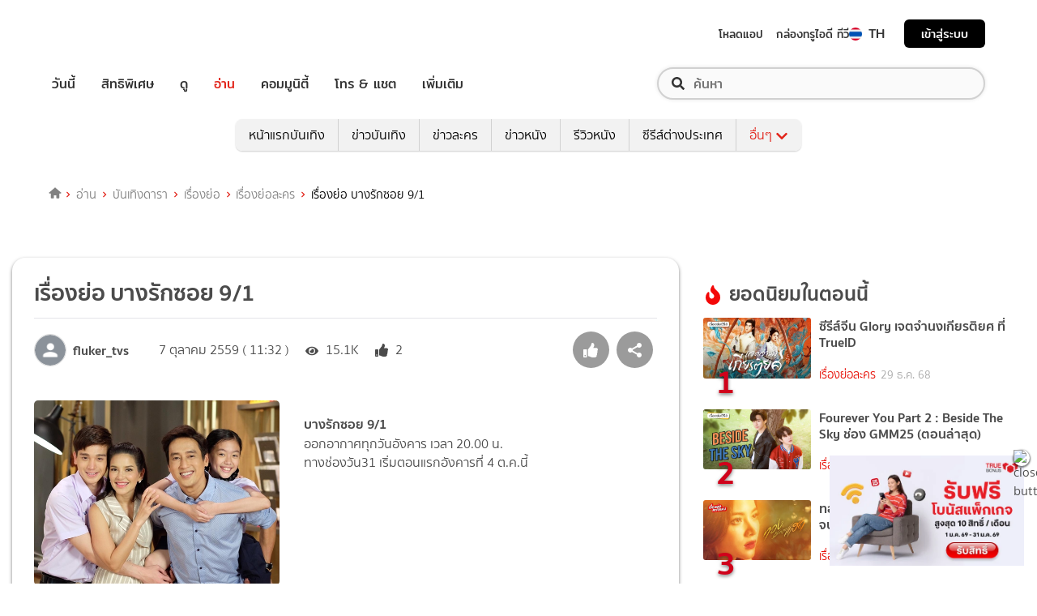

--- FILE ---
content_type: text/html; charset=utf-8
request_url: https://entertainment.trueid.net/network/info
body_size: 19201
content:
<!DOCTYPE html><html lang="th"><head><script type="text/javascript" src="https://fn.dmpcdn.com/TrueIDWeb/Ads/PWT.js"></script><meta charSet="utf-8"/><link rel="manifest" href="/manifest.json" crossorigin="use-credentials"/><link rel="apple-touch-icon" href="/static/images/trueid-logo-192x192.png"/><meta name="theme-color" content="#317EFB"/><link rel="icon" type="image/png" sizes="32x32" href="/static/images/favicon-32x32.png"/><link rel="icon" type="image/png" sizes="96x96" href="/static/images/favicon-96x96.png"/><link rel="icon" type="image/png" sizes="16x16" href="/static/images/favicon-16x16.png"/><link rel="shortcut icon" href="/static/images/favicon.ico" type="image/x-icon"/><style>
  @font-face {
    font-family: 'Mitr';
    font-style: normal;
    font-weight: 300;
    src: local('Mitr Light'), local('Mitr-Light'), url(/static/fonts/pxiEypw5ucZF8ZcaJIPecmNE.woff2) format('woff2');
    unicode-range: U+0E01-0E5B, U+200C-200D, U+25CC;
    font-display: swap;
  }

  @font-face {
    font-family: 'Mitr';
    font-style: normal;
    font-weight: 300;
    src: local('Mitr Light'), local('Mitr-Light'), url(/static/fonts/pxiEypw5ucZF8ZcaJJjecmNE.woff2) format('woff2');
    unicode-range: U+0102-0103, U+0110-0111, U+1EA0-1EF9, U+20AB;
    font-display: swap;
  }

  @font-face {
    font-family: 'Mitr';
    font-style: normal;
    font-weight: 300;
    src: local('Mitr Light'), local('Mitr-Light'), url(/static/fonts/pxiEypw5ucZF8ZcaJJnecmNE.woff2) format('woff2');
    unicode-range: U+0100-024F, U+0259, U+1E00-1EFF, U+2020, U+20A0-20AB, U+20AD-20CF, U+2113, U+2C60-2C7F, U+A720-A7FF;
    font-display: swap;
  }

  @font-face {
    font-family: 'Mitr';
    font-style: normal;
    font-weight: 300;
    src: local('Mitr Light'), local('Mitr-Light'), url(/static/fonts/pxiEypw5ucZF8ZcaJJfecg.woff2) format('woff2');
    unicode-range: U+0000-00FF, U+0131, U+0152-0153, U+02BB-02BC, U+02C6, U+02DA, U+02DC, U+2000-206F, U+2074, U+20AC, U+2122, U+2191, U+2193, U+2212, U+2215, U+FEFF, U+FFFD;
    font-display: swap;
  }

  @font-face {
    font-family: 'Mitr';
    font-style: normal;
    font-weight: 400;
    src: local('Mitr Regular'), local('Mitr-Regular'), url(/static/fonts/pxiLypw5ucZF-Sg4Maj_.woff2) format('woff2');
    unicode-range: U+0E01-0E5B, U+200C-200D, U+25CC;
    font-display: swap;
  }

  @font-face {
    font-family: 'Mitr';
    font-style: normal;
    font-weight: 400;
    src: local('Mitr Regular'), local('Mitr-Regular'), url(/static/fonts/pxiLypw5ucZF-TM4Maj_.woff2) format('woff2');
    unicode-range: U+0102-0103, U+0110-0111, U+1EA0-1EF9, U+20AB;
    font-display: swap;
  }

  @font-face {
    font-family: 'Mitr';
    font-style: normal;
    font-weight: 400;
    src: local('Mitr Regular'), local('Mitr-Regular'), url(/static/fonts/pxiLypw5ucZF-TI4Maj_.woff2) format('woff2');
    unicode-range: U+0100-024F, U+0259, U+1E00-1EFF, U+2020, U+20A0-20AB, U+20AD-20CF, U+2113, U+2C60-2C7F, U+A720-A7FF;
    font-display: swap;
  }

  @font-face {
    font-family: 'Mitr';
    font-style: normal;
    font-weight: 400;
    src: local('Mitr Regular'), local('Mitr-Regular'), url(/static/fonts/pxiLypw5ucZF-Tw4MQ.woff2) format('woff2');
    unicode-range: U+0000-00FF, U+0131, U+0152-0153, U+02BB-02BC, U+02C6, U+02DA, U+02DC, U+2000-206F, U+2074, U+20AC, U+2122, U+2191, U+2193, U+2212, U+2215, U+FEFF, U+FFFD;
    font-display: swap;
  }

  @font-face {
    font-family: 'Mitr';
    font-style: normal;
    font-weight: 500;
    src: local('Mitr Medium'), local('Mitr-Medium'), url(/static/fonts/pxiEypw5ucZF8c8bJIPecmNE.woff2) format('woff2');
    unicode-range: U+0E01-0E5B, U+200C-200D, U+25CC;
    font-display: swap;
  }

  @font-face {
    font-family: 'Mitr';
    font-style: normal;
    font-weight: 500;
    src: local('Mitr Medium'), local('Mitr-Medium'), url(/static/fonts/pxiEypw5ucZF8c8bJJjecmNE.woff2) format('woff2');
    unicode-range: U+0102-0103, U+0110-0111, U+1EA0-1EF9, U+20AB;
    font-display: swap;
  }

  @font-face {
    font-family: 'Mitr';
    font-style: normal;
    font-weight: 500;
    src: local('Mitr Medium'), local('Mitr-Medium'), url(/static/fonts/pxiEypw5ucZF8c8bJJnecmNE.woff2) format('woff2');
    unicode-range: U+0100-024F, U+0259, U+1E00-1EFF, U+2020, U+20A0-20AB, U+20AD-20CF, U+2113, U+2C60-2C7F, U+A720-A7FF;
    font-display: swap;
  }

  @font-face {
    font-family: 'Mitr';
    font-style: normal;
    font-weight: 500;
    src: local('Mitr Medium'), local('Mitr-Medium'), url(/static/fonts/pxiEypw5ucZF8c8bJJfecg.woff2) format('woff2');
    unicode-range: U+0000-00FF, U+0131, U+0152-0153, U+02BB-02BC, U+02C6, U+02DA, U+02DC, U+2000-206F, U+2074, U+20AC, U+2122, U+2191, U+2193, U+2212, U+2215, U+FEFF, U+FFFD;
    font-display: swap;
  }

  @font-face {
    font-family: 'Mitr';
    font-style: normal;
    font-weight: 600;
    src: local('Mitr SemiBold'), local('Mitr-SemiBold'), url(/static/fonts/pxiEypw5ucZF8eMcJIPecmNE.woff2) format('woff2');
    unicode-range: U+0E01-0E5B, U+200C-200D, U+25CC;
    font-display: swap;
  }

  @font-face {
    font-family: 'Mitr';
    font-style: normal;
    font-weight: 600;
    src: local('Mitr SemiBold'), local('Mitr-SemiBold'), url(/static/fonts/pxiEypw5ucZF8eMcJJjecmNE.woff2) format('woff2');
    unicode-range: U+0102-0103, U+0110-0111, U+1EA0-1EF9, U+20AB;
    font-display: swap;
  }

  @font-face {
    font-family: 'Mitr';
    font-style: normal;
    font-weight: 600;
    src: local('Mitr SemiBold'), local('Mitr-SemiBold'), url(/static/fonts/pxiEypw5ucZF8eMcJJnecmNE.woff2) format('woff2');
    unicode-range: U+0100-024F, U+0259, U+1E00-1EFF, U+2020, U+20A0-20AB, U+20AD-20CF, U+2113, U+2C60-2C7F, U+A720-A7FF;
    font-display: swap;
  }

  @font-face {
    font-family: 'Mitr';
    font-style: normal;
    font-weight: 600;
    src: local('Mitr SemiBold'), local('Mitr-SemiBold'), url(/static/fonts/pxiEypw5ucZF8eMcJJfecg.woff2) format('woff2');
    unicode-range: U+0000-00FF, U+0131, U+0152-0153, U+02BB-02BC, U+02C6, U+02DA, U+02DC, U+2000-206F, U+2074, U+20AC, U+2122, U+2191, U+2193, U+2212, U+2215, U+FEFF, U+FFFD;
    font-display: swap;
  }

  @font-face {
    font-family: 'Pridi';
    font-style: normal;
    font-weight: 200;
    src: local('Pridi ExtraLight'), local('Pridi-ExtraLight'), url(/static/fonts/2sDdZG5JnZLfkc1SiH0wT0CEAg.woff2) format('woff2');
    unicode-range: U+0E01-0E5B, U+200C-200D, U+25CC;
    font-display: swap;
  }

  @font-face {
    font-family: 'Pridi';
    font-style: normal;
    font-weight: 200;
    src: local('Pridi ExtraLight'), local('Pridi-ExtraLight'), url(/static/fonts/2sDdZG5JnZLfkc1SiH0rT0CEAg.woff2) format('woff2');
    unicode-range: U+0102-0103, U+0110-0111, U+1EA0-1EF9, U+20AB;
    font-display: swap;
  }

  @font-face {
    font-family: 'Pridi';
    font-style: normal;
    font-weight: 200;
    src: local('Pridi ExtraLight'), local('Pridi-ExtraLight'), url(/static/fonts/2sDdZG5JnZLfkc1SiH0qT0CEAg.woff2) format('woff2');
    unicode-range: U+0100-024F, U+0259, U+1E00-1EFF, U+2020, U+20A0-20AB, U+20AD-20CF, U+2113, U+2C60-2C7F, U+A720-A7FF;
    font-display: swap;
  }

  @font-face {
    font-family: 'Pridi';
    font-style: normal;
    font-weight: 200;
    src: local('Pridi ExtraLight'), local('Pridi-ExtraLight'), url(/static/fonts/2sDdZG5JnZLfkc1SiH0kT0A.woff2) format('woff2');
    unicode-range: U+0000-00FF, U+0131, U+0152-0153, U+02BB-02BC, U+02C6, U+02DA, U+02DC, U+2000-206F, U+2074, U+20AC, U+2122, U+2191, U+2193, U+2212, U+2215, U+FEFF, U+FFFD;
    font-display: swap;
  }

  @font-face {
    font-family: 'Pridi';
    font-style: normal;
    font-weight: 300;
    src: local('Pridi Light'), local('Pridi-Light'), url(/static/fonts/2sDdZG5JnZLfkc02i30wT0CEAg.woff2) format('woff2');
    unicode-range: U+0E01-0E5B, U+200C-200D, U+25CC;
    font-display: swap;
  }

  @font-face {
    font-family: 'Pridi';
    font-style: normal;
    font-weight: 300;
    src: local('Pridi Light'), local('Pridi-Light'), url(/static/fonts/2sDdZG5JnZLfkc02i30rT0CEAg.woff2) format('woff2');
    unicode-range: U+0102-0103, U+0110-0111, U+1EA0-1EF9, U+20AB;
    font-display: swap;
  }

  @font-face {
    font-family: 'Pridi';
    font-style: normal;
    font-weight: 300;
    src: local('Pridi Light'), local('Pridi-Light'), url(/static/fonts/2sDdZG5JnZLfkc02i30qT0CEAg.woff2) format('woff2');
    unicode-range: U+0100-024F, U+0259, U+1E00-1EFF, U+2020, U+20A0-20AB, U+20AD-20CF, U+2113, U+2C60-2C7F, U+A720-A7FF;
    font-display: swap;
  }

  @font-face {
    font-family: 'Pridi';
    font-style: normal;
    font-weight: 300;
    src: local('Pridi Light'), local('Pridi-Light'), url(/static/fonts/2sDdZG5JnZLfkc02i30kT0A.woff2) format('woff2');
    unicode-range: U+0000-00FF, U+0131, U+0152-0153, U+02BB-02BC, U+02C6, U+02DA, U+02DC, U+2000-206F, U+2074, U+20AC, U+2122, U+2191, U+2193, U+2212, U+2215, U+FEFF, U+FFFD;
    font-display: swap;
  }

  @font-face {
    font-family: 'Pridi';
    font-style: normal;
    font-weight: 400;
    src: local('Pridi Regular'), local('Pridi-Regular'), url(/static/fonts/2sDQZG5JnZLfkcWJqWgbbg.woff2) format('woff2');
    unicode-range: U+0E01-0E5B, U+200C-200D, U+25CC;
    font-display: swap;
  }

  @font-face {
    font-family: 'Pridi';
    font-style: normal;
    font-weight: 400;
    src: local('Pridi Regular'), local('Pridi-Regular'), url(/static/fonts/2sDQZG5JnZLfkcWSqWgbbg.woff2) format('woff2');
    unicode-range: U+0102-0103, U+0110-0111, U+1EA0-1EF9, U+20AB;
    font-display: swap;
  }

  @font-face {
    font-family: 'Pridi';
    font-style: normal;
    font-weight: 400;
    src: local('Pridi Regular'), local('Pridi-Regular'), url(/static/fonts/2sDQZG5JnZLfkcWTqWgbbg.woff2) format('woff2');
    unicode-range: U+0100-024F, U+0259, U+1E00-1EFF, U+2020, U+20A0-20AB, U+20AD-20CF, U+2113, U+2C60-2C7F, U+A720-A7FF;
    font-display: swap;
  }

  @font-face {
    font-family: 'Pridi';
    font-style: normal;
    font-weight: 400;
    src: local('Pridi Regular'), local('Pridi-Regular'), url(/static/fonts/2sDQZG5JnZLfkcWdqWg.woff2) format('woff2');
    unicode-range: U+0000-00FF, U+0131, U+0152-0153, U+02BB-02BC, U+02C6, U+02DA, U+02DC, U+2000-206F, U+2074, U+20AC, U+2122, U+2191, U+2193, U+2212, U+2215, U+FEFF, U+FFFD;
    font-display: swap;
  }

  @font-face {
    font-family: 'Pridi';
    font-style: normal;
    font-weight: 600;
    src: local('Pridi SemiBold'), local('Pridi-SemiBold'), url(/static/fonts/2sDdZG5JnZLfkc1CjX0wT0CEAg.woff2) format('woff2');
    unicode-range: U+0E01-0E5B, U+200C-200D, U+25CC;
    font-display: swap;
  }

  @font-face {
    font-family: 'Pridi';
    font-style: normal;
    font-weight: 600;
    src: local('Pridi SemiBold'), local('Pridi-SemiBold'), url(/static/fonts/2sDdZG5JnZLfkc1CjX0rT0CEAg.woff2) format('woff2');
    unicode-range: U+0102-0103, U+0110-0111, U+1EA0-1EF9, U+20AB;
    font-display: swap;
  }

  @font-face {
    font-family: 'Pridi';
    font-style: normal;
    font-weight: 600;
    src: local('Pridi SemiBold'), local('Pridi-SemiBold'), url(/static/fonts/2sDdZG5JnZLfkc1CjX0qT0CEAg.woff2) format('woff2');
    unicode-range: U+0100-024F, U+0259, U+1E00-1EFF, U+2020, U+20A0-20AB, U+20AD-20CF, U+2113, U+2C60-2C7F, U+A720-A7FF;
    font-display: swap;
  }

  @font-face {
    font-family: 'Pridi';
    font-style: normal;
    font-weight: 600;
    src: local('Pridi SemiBold'), local('Pridi-SemiBold'), url(/static/fonts/2sDdZG5JnZLfkc1CjX0kT0A.woff2) format('woff2');
    unicode-range: U+0000-00FF, U+0131, U+0152-0153, U+02BB-02BC, U+02C6, U+02DA, U+02DC, U+2000-206F, U+2074, U+20AC, U+2122, U+2191, U+2193, U+2212, U+2215, U+FEFF, U+FFFD;
    font-display: swap;
  }


  @font-face {
    font-family: 'SukhumwitTadmai';
    font-style: normal;
    font-weight: 400;
    src: url(/static/fonts/SukhumvitTadmai-Text.ttf) format('truetype');
    font-display: swap;
  }

  @font-face {
    font-family: 'SukhumwitTadmai';
    font-style: normal;
    font-weight: 600;
    src: url(/static/fonts/SukhumvitTadmai-Bold.ttf) format('truetype');
    font-display: swap;
  }

  @font-face {
    font-family: "DBHeaventBlkCondIt";
    src: url("../static/fonts/DBHeaventBlkCondIt.ttf") format('truetype');
    font-style: normal;
    font-weight: 400;
    font-display: swap;
  }
  @font-face {
    font-family: "DBHeaventBlkCondIt";
    src: url("../static/fonts/DBHeaventBlkCondIt.ttf") format('truetype');
    font-style: medium;
    font-weight: 500;
    font-display: swap;
  }
</style><link rel="preload" href="https://accounts.trueid.net/assets/trueid/css/fancybox/jquery.fancybox.css?v=2.1.5" as="style"/><meta charSet="utf-8"/><meta name="viewport" content="width=device-width, initial-scale=1, shrink-to-fit=no"/><title></title><meta name="description" content=""/><meta name="keywords" content=""/><link rel="canonical" href="https://entertainment.trueid.net/network/info"/><meta property="fb:app_id" content="2225677464338242"/><meta property="og:locale" content="en_US"/><meta property="og:type" content="article"/><meta property="og:title" content=""/><meta property="og:description" content=""/><meta property="og:url" content="https://entertainment.trueid.net/network/info"/><meta property="og:site_name" content="https://entertainment.trueid.net"/><meta property="article:publisher" content="https://www.facebook.com/TrueID.Official/"/><meta property="article:author" content=""/><meta property="article:tag" content=""/><meta property="article:section" content="Movie"/><meta property="og:image" content="https://cms.dmpcdn.com/dev_misc/2018/11/12/fd1ba0c8-90d7-4f20-bfc1-17dd8db29f7c.jpg"/><meta property="og:image:width" content="620"/><meta property="og:image:height" content="478"/><meta name="twitter:card" content="summary_large_image"/><meta name="twitter:site" content="TrueID"/><meta name="twitter:title" content=""/><meta name="twitter:description" content=""/><meta name="twitter:image" content="https://cms.dmpcdn.com/dev_misc/2018/11/12/fd1ba0c8-90d7-4f20-bfc1-17dd8db29f7c.jpg"/><noscript data-n-css="true"></noscript><link rel="preload" href="/_next/static/chunks/205be671.192f5d1cd7e43cfecf44.js" as="script"/><link rel="preload" href="/_next/static/chunks/d3aea76c.c2416b393fe9b809324a.js" as="script"/><link rel="preload" href="/_next/static/chunks/ebac5afd64b64b932ccc7cd42a9687d47520d039.6a7cfbec00506ee5021a.js" as="script"/><link rel="preload" href="/_next/static/chunks/c8f7fe3b0e41be846d5687592cf2018ff6e22687.1984863f9e5f3b0cd175.js" as="script"/><link rel="preload" href="/_next/static/chunks/36.fe015abe64fd217280eb.js" as="script"/><link rel="preload" href="/_next/static/chunks/42.e482a638cb9017a109b9.js" as="script"/><link rel="preload" href="/_next/static/chunks/16.a842d2d43a82f122acd8.js" as="script"/><link rel="preload" href="/_next/static/chunks/17.93e16c4b5022d27e20b0.js" as="script"/><link rel="preload" href="/_next/static/chunks/1b3e19a97ab7eecfb7eed4f43d6f81809ed9ad93.fda4c43939b30f0277ab.js" as="script"/><link rel="preload" href="/_next/static/chunks/ce3e2615050bc46b035d9c8fd697c2d5da394629.36dd7ffc7e4d84390889.js" as="script"/><link rel="preload" href="/_next/static/chunks/49.3091cf6d5f50fbc222e0.js" as="script"/><link rel="preload" href="/_next/static/chunks/41.6519aeff21492d6362c2.js" as="script"/><link rel="preload" href="/_next/static/chunks/main-d182964c4037edec4f59.js" as="script"/><link rel="preload" href="/_next/static/chunks/webpack-f1047da08269e61e744c.js" as="script"/><link rel="preload" href="/_next/static/chunks/framework.16b351e5235970441a80.js" as="script"/><link rel="preload" href="/_next/static/chunks/ac8777ef.5dbe1a8c8dd275d48e0f.js" as="script"/><link rel="preload" href="/_next/static/chunks/c78d26b1.f250f4c61fbf1de4946d.js" as="script"/><link rel="preload" href="/_next/static/chunks/ad1ed09621365fb2280bd634e8f61e29c208f6ef.37db0b16beab3f8df62b.js" as="script"/><link rel="preload" href="/_next/static/chunks/a401b8e4e4b0ca5f69ba28d644a2a358e66ef278.fb9d7ecf67b60aa9d03d.js" as="script"/><link rel="preload" href="/_next/static/chunks/15c51f12f96bc5b469a551963aca5277b44e839c.7065a9ff83c736b6a4d1.js" as="script"/><link rel="preload" href="/_next/static/chunks/355ec9ed70a513f3be61e3f9495c31f88eee9274.bb798b906a4bcf7732ac.js" as="script"/><link rel="preload" href="/_next/static/chunks/36429a825d8ab6c639795dfba2fa152c520b44e7.9a75b7bbda5cdacf9403.js" as="script"/><link rel="preload" href="/_next/static/chunks/pages/_app-7ae6e2f1d5d6aab6756d.js" as="script"/><link rel="preload" href="/_next/static/chunks/4b8d20d33349cff581f437b3d466e524b3101d53.c9e44d69bcd237c23300.js" as="script"/><link rel="preload" href="/_next/static/chunks/pages/categories-cde787b8d7598e7b3a68.js" as="script"/><style id="__jsx-1964171375">#nprogress{pointer-events:none;}#nprogress .bar{background:#eb232a;position:fixed;z-index:1031;top:0;left:0;width:100%;height:5px;}#nprogress .peg{display:block;position:absolute;right:0px;width:100px;height:100%;box-shadow:0 0 10px #eb232a,0 0 5px #eb232a;opacity:1;-webkit-transform:rotate(3deg) translate(0px,-4px);-ms-transform:rotate(3deg) translate(0px,-4px);-webkit-transform:rotate(3deg) translate(0px,-4px);-ms-transform:rotate(3deg) translate(0px,-4px);transform:rotate(3deg) translate(0px,-4px);}#nprogress .spinner{display:'block';position:fixed;z-index:1031;top:15px;right:15px;}#nprogress .spinner-icon{width:18px;height:18px;box-sizing:border-box;border:solid 2px transparent;border-top-color:#eb232a;border-left-color:#eb232a;border-radius:50%;-webkit-animation:nprogresss-spinner 400ms linear infinite;-webkit-animation:nprogress-spinner 400ms linear infinite;animation:nprogress-spinner 400ms linear infinite;}.nprogress-custom-parent{overflow:hidden;position:relative;}.nprogress-custom-parent #nprogress .spinner,.nprogress-custom-parent #nprogress .bar{position:absolute;}@-webkit-keyframes nprogress-spinner{0%{-webkit-transform:rotate(0deg);}100%{-webkit-transform:rotate(360deg);}}@-webkit-keyframes nprogress-spinner{0%{-webkit-transform:rotate(0deg);-ms-transform:rotate(0deg);transform:rotate(0deg);}100%{-webkit-transform:rotate(360deg);-ms-transform:rotate(360deg);transform:rotate(360deg);}}@keyframes nprogress-spinner{0%{-webkit-transform:rotate(0deg);-ms-transform:rotate(0deg);transform:rotate(0deg);}100%{-webkit-transform:rotate(360deg);-ms-transform:rotate(360deg);transform:rotate(360deg);}}</style><style data-styled="" data-styled-version="5.3.11">.korseV{width:100%;padding-right:15px;padding-left:15px;margin-right:auto;margin-left:auto;}/*!sc*/
@media (min-width:576px){.korseV{max-width:540px;}}/*!sc*/
@media (min-width:768px){.korseV{max-width:720px;}}/*!sc*/
@media (min-width:992px){.korseV{max-width:960px;}}/*!sc*/
@media (min-width:1200px){.korseV{max-width:1140px;}}/*!sc*/
data-styled.g1[id="sc-aXZVg"]{content:"korseV,"}/*!sc*/
.clseDw{display:-ms-flexbox;display:-webkit-box;display:-webkit-flex;display:-ms-flexbox;display:flex;-ms-flex-wrap:wrap;-webkit-flex-wrap:wrap;-ms-flex-wrap:wrap;flex-wrap:wrap;margin-right:-15px;margin-left:-15px;}/*!sc*/
data-styled.g2[id="sc-gEvEer"]{content:"clseDw,"}/*!sc*/
.egXGAt{position:relative;width:100%;min-height:1px;padding-right:15px;padding-left:15px;}/*!sc*/
@media (min-width:992px){.egXGAt{-ms-flex:0 0 66.66666666666667%;-webkit-flex:0 0 66.66666666666667%;-ms-flex:0 0 66.66666666666667%;flex:0 0 66.66666666666667%;max-width:66.66666666666667%;}}/*!sc*/
.dpcHmm{position:relative;width:100%;min-height:1px;padding-right:15px;padding-left:15px;}/*!sc*/
@media (min-width:992px){.dpcHmm{-ms-flex:0 0 33.333333333333336%;-webkit-flex:0 0 33.333333333333336%;-ms-flex:0 0 33.333333333333336%;flex:0 0 33.333333333333336%;max-width:33.333333333333336%;}}/*!sc*/
data-styled.g3[id="sc-eqUAAy"]{content:"egXGAt,dpcHmm,"}/*!sc*/
.LRkVW{display:inline-block;vertical-align:middle;overflow:hidden;}/*!sc*/
data-styled.g5[id="StyledIconBase-ea9ulj-0"]{content:"LRkVW,"}/*!sc*/
body,html{margin:0;color:#4b4b4b;background-color:#fff;font-family:'SukhumwitTadmai',sans-serif;-webkit-scroll-behavior:smooth;-moz-scroll-behavior:smooth;-ms-scroll-behavior:smooth;scroll-behavior:smooth;-webkit-overflow-scrolling:touch;}/*!sc*/
*,::before,::after{box-sizing:border-box;}/*!sc*/
h3{font-weight:600 !important;}/*!sc*/
a{-webkit-text-decoration:none !important;text-decoration:none !important;}/*!sc*/
data-styled.g6[id="sc-global-hZFnHm1"]{content:"sc-global-hZFnHm1,"}/*!sc*/
.enHDRp{position:relative;margin-top:0rem;margin-bottom:2rem;}/*!sc*/
data-styled.g7[id="global__MainSection-sc-10c7lju-0"]{content:"enHDRp,"}/*!sc*/
.bPQEuI{display:none;}/*!sc*/
@media (min-width:992px){.bPQEuI{display:block;}}/*!sc*/
data-styled.g23[id="global__DesktopOnly-sc-10c7lju-16"]{content:"bPQEuI,"}/*!sc*/
.jZcNub{display:block;}/*!sc*/
@media (min-width:992px){.jZcNub{display:none;}}/*!sc*/
data-styled.g24[id="global__MobileOnly-sc-10c7lju-17"]{content:"jZcNub,"}/*!sc*/
.gcMDvJ{padding:0;background-color:white;color:#000000;border-radius:5px;height:100%;-webkit-flex-direction:row;-ms-flex-direction:row;flex-direction:row;overflow:hidden;}/*!sc*/
data-styled.g43[id="style__Card-sc-vtj3ro-0"]{content:"gcMDvJ,"}/*!sc*/
.eNCxRv{cursor:pointer;outline:none;-webkit-text-decoration:none;text-decoration:none;color:inherit;}/*!sc*/
data-styled.g44[id="style__CardLink-sc-vtj3ro-1"]{content:"eNCxRv,"}/*!sc*/
.hrCDRu{display:inherit;}/*!sc*/
data-styled.g45[id="style__CardLinkImage-sc-vtj3ro-2"]{content:"hrCDRu,"}/*!sc*/
.kEAhIL{border-radius:6px;width:100%;overflow:hidden;margin:0;position:relative;}/*!sc*/
.kEAhIL::before{display:block;content:'';padding-top:56.25%;}/*!sc*/
data-styled.g46[id="style__Figure-sc-vtj3ro-3"]{content:"kEAhIL,"}/*!sc*/
.tchga{object-fit:cover;position:absolute;top:0px;bottom:0px;left:0px;width:100%;border:0px;height:100%;object-fit:cover;}/*!sc*/
data-styled.g47[id="style__Thumb-sc-vtj3ro-4"]{content:"tchga,"}/*!sc*/
.iMMQvh{overflow:hidden;display:grid;}/*!sc*/
@media (max-width:574px){.iMMQvh{grid-template-rows:auto auto;}}/*!sc*/
@media (min-width:576px){.iMMQvh{grid-template-rows:auto auto;}}/*!sc*/
@media (min-width:768px){.iMMQvh{grid-template-rows:auto auto;}}/*!sc*/
data-styled.g48[id="style__CardItem-sc-vtj3ro-5"]{content:"iMMQvh,"}/*!sc*/
.jidYaK{display:-webkit-box;display:-webkit-flex;display:-ms-flexbox;display:flex;-webkit-flex-direction:column;-ms-flex-direction:column;flex-direction:column;-webkit-align-self:stretch;-ms-flex-item-align:stretch;align-self:stretch;-webkit-flex:1 1 auto;-ms-flex:1 1 auto;flex:1 1 auto;-webkit-box-pack:justify;-webkit-justify-content:space-between;-ms-flex-pack:justify;justify-content:space-between;margin-top:0.5rem;padding:0;}/*!sc*/
data-styled.g49[id="style__Description-sc-vtj3ro-6"]{content:"jidYaK,"}/*!sc*/
.irvltl{font-weight:600;font-size:1.1rem;color:inherit;line-height:1.44;text-overflow:ellipsis;display:-webkit-box;-webkit-line-clamp:3;-webkit-box-orient:vertical;overflow:hidden;}/*!sc*/
@media (max-width:574px){.irvltl{font-size:0.9rem;height:60px;}}/*!sc*/
@media (min-width:576px){.irvltl{height:76px;}}/*!sc*/
data-styled.g50[id="style__Title-sc-vtj3ro-7"]{content:"irvltl,"}/*!sc*/
.cUdljt{font-weight:400;-webkit-text-decoration:none;text-decoration:none;cursor:pointer;}/*!sc*/
data-styled.g51[id="style__Tag-sc-vtj3ro-8"]{content:"cUdljt,"}/*!sc*/
.oMpje{color:#e53138;font-size:0.95rem;cursor:pointer;font-weight:100;margin-right:1em;display:-webkit-inline-box;display:-webkit-inline-flex;display:-ms-inline-flexbox;display:inline-flex;-webkit-text-decoration:none;text-decoration:none;}/*!sc*/
@media (max-width:574px){.oMpje{font-size:0.8rem;}}/*!sc*/
.hvuNfK{color:#e53138;font-size:0.95rem;cursor:default;font-weight:100;margin-right:1em;display:-webkit-inline-box;display:-webkit-inline-flex;display:-ms-inline-flexbox;display:inline-flex;-webkit-text-decoration:none;text-decoration:none;}/*!sc*/
@media (max-width:574px){.hvuNfK{font-size:0.8rem;}}/*!sc*/
data-styled.g52[id="style__Category-sc-vtj3ro-9"]{content:"oMpje,hvuNfK,"}/*!sc*/
.jtfohG{color:#a9a9a9;font-size:0.85rem;display:-webkit-inline-box;display:-webkit-inline-flex;display:-ms-inline-flexbox;display:inline-flex;cursor:default;}/*!sc*/
@media (max-width:574px){.jtfohG{font-size:0.75rem;}}/*!sc*/
data-styled.g53[id="style__PublishDate-sc-vtj3ro-10"]{content:"jtfohG,"}/*!sc*/
.enRWrT{font-family:inherit;width:100%;background-color:#F2F2F2;}/*!sc*/
.enRWrT a{-webkit-text-decoration:none;text-decoration:none;}/*!sc*/
data-styled.g177[id="style__FooterContainer-wqs1n7-0"]{content:"enRWrT,"}/*!sc*/
.cCZuyr{padding:3rem 1.7rem;-webkit-align-items:start;-webkit-box-align:start;-ms-flex-align:start;align-items:start;justify-items:start;display:grid;grid-template-columns:1fr;grid-template-areas:'logo' 'slogan' 'menu' 'social';grid-row-gap:2em;}/*!sc*/
@media (min-width:992px){.cCZuyr{padding:2rem 2rem;}}/*!sc*/
@media (min-width:1200px){.cCZuyr{padding:2.5rem 4rem;grid-template-columns:1fr 2fr 2fr;grid-template-areas: 'logo slogan menu' 'social slogan menu' 'social  slogan menu';grid-row-gap:0;grid-column-gap:2em;}}/*!sc*/
data-styled.g178[id="style__FooterWrapper-wqs1n7-1"]{content:"cCZuyr,"}/*!sc*/
.cxsajR{grid-area:logo;display:-webkit-box;display:-webkit-flex;display:-ms-flexbox;display:flex;-webkit-flex-shrink:0;-ms-flex-negative:0;flex-shrink:0;text-indent:-9999px;outline:none;background-image:url('https://fn.dmpcdn.com/TrueIDWeb/Navigation/header/logo/trueid-logo.svg');background-size:contain;background-repeat:no-repeat;background-position:50% 0;height:40px;width:100%;}/*!sc*/
@media (min-width:1200px){.cxsajR{width:258px;}}/*!sc*/
data-styled.g179[id="style__TrueIDLogo-wqs1n7-2"]{content:"cxsajR,"}/*!sc*/
.yvbeo{grid-area:menu;width:100%;display:grid;-webkit-box-pack:justify;-webkit-justify-content:space-between;-ms-flex-pack:justify;justify-content:space-between;grid-template-columns:1fr;grid-template-areas:'main-menu' 'footer-menu';grid-row-gap:2em;}/*!sc*/
@media (min-width:1200px){.yvbeo{grid-template-columns:repeat(2,auto);grid-template-areas: 'main-menu footer-menu' 'main-menu footer-menu' 'main-menu footer-menu';}}/*!sc*/
data-styled.g180[id="style__Menu-wqs1n7-3"]{content:"yvbeo,"}/*!sc*/
.fWIHRP{grid-area:slogan;display:-webkit-box;display:-webkit-flex;display:-ms-flexbox;display:flex;-webkit-flex-direction:column;-ms-flex-direction:column;flex-direction:column;-webkit-box-pack:center;-webkit-justify-content:center;-ms-flex-pack:center;justify-content:center;width:100%;height:100%;-webkit-align-items:center;-webkit-box-align:center;-ms-flex-align:center;align-items:center;}/*!sc*/
data-styled.g186[id="style__SloganWrapper-i06ti2-0"]{content:"fWIHRP,"}/*!sc*/
.UyJWi{display:-webkit-box;display:-webkit-flex;display:-ms-flexbox;display:flex;-webkit-align-items:center;-webkit-box-align:center;-ms-flex-align:center;align-items:center;}/*!sc*/
data-styled.g187[id="style__SloganBox-i06ti2-1"]{content:"UyJWi,"}/*!sc*/
.fVQANY{width:64px;height:64px;}/*!sc*/
data-styled.g188[id="style__TrueIDAppLogo-i06ti2-2"]{content:"fVQANY,"}/*!sc*/
.gdseE{padding-left:1em;}/*!sc*/
.gdseE .main-title{margin:0;font-size:1.25rem;color:#333333;}/*!sc*/
.gdseE .sub-title{margin:0;font-size:1rem;color:#E2241A;}/*!sc*/
data-styled.g189[id="style__TextSlogan-i06ti2-3"]{content:"gdseE,"}/*!sc*/
.eafWm{display:grid;grid-template-columns:repeat(3,1fr);grid-gap:1em;margin:1.5em 0 0;}/*!sc*/
@media (min-width:576px){.eafWm{grid-template-columns:repeat(3,129.73px);}}/*!sc*/
.eafWm img{width:100%;height:auto;}/*!sc*/
data-styled.g190[id="style__BadgeDownloadApp-i06ti2-4"]{content:"eafWm,"}/*!sc*/
.cdNDtT{grid-area:social;display:-webkit-box;display:-webkit-flex;display:-ms-flexbox;display:flex;-webkit-flex-direction:column;-ms-flex-direction:column;flex-direction:column;-webkit-align-items:center;-webkit-box-align:center;-ms-flex-align:center;align-items:center;width:100%;}/*!sc*/
@media (min-width:1200px){.cdNDtT{width:258px;padding-top:1em;}}/*!sc*/
data-styled.g191[id="style__SocialWrapper-sc-13glebb-0"]{content:"cdNDtT,"}/*!sc*/
.gmEPIq{font-size:0.9rem;color:#333333;}/*!sc*/
data-styled.g192[id="style__FollowUs-sc-13glebb-1"]{content:"gmEPIq,"}/*!sc*/
.dlunoT{display:grid;grid-template-columns:repeat(3,40px);grid-column-gap:1em;padding:0.7em 0;}/*!sc*/
data-styled.g193[id="style__SocialList-sc-13glebb-2"]{content:"dlunoT,"}/*!sc*/
.iJpsqW{display:-webkit-box;display:-webkit-flex;display:-ms-flexbox;display:flex;-webkit-box-pack:center;-webkit-justify-content:center;-ms-flex-pack:center;justify-content:center;-webkit-align-items:center;-webkit-box-align:center;-ms-flex-align:center;align-items:center;}/*!sc*/
.iJpsqW:after{background-color:white;content:'';width:35px;height:35px;position:absolute;border-radius:50%;}/*!sc*/
data-styled.g194[id="style__SocialIcon-sc-13glebb-3"]{content:"iJpsqW,"}/*!sc*/
.jTBWVy{width:40px;height:40px;z-index:1;}/*!sc*/
data-styled.g195[id="style__LineIcon-sc-13glebb-4"]{content:"jTBWVy,"}/*!sc*/
.hlpNqJ{color:#0e6cf0;z-index:1;}/*!sc*/
data-styled.g196[id="style__FacebookIcon-sc-13glebb-5"]{content:"hlpNqJ,"}/*!sc*/
.kMicJU{color:#42aaf9;z-index:1;}/*!sc*/
data-styled.g197[id="style__TwitterIcon-sc-13glebb-6"]{content:"kMicJU,"}/*!sc*/
.huEjBS{text-align:center;font-size:0.65rem;color:#818181;}/*!sc*/
data-styled.g198[id="style__Copyright-sc-13glebb-7"]{content:"huEjBS,"}/*!sc*/
.kfgjCz{font-family:'Mitr',sans-serif;width:100%;max-width:100%;background-color:#fff;display:grid;padding:0.5em 1em;}/*!sc*/
@media (min-width:992px){.kfgjCz{grid-row-gap:1.5em;padding:1.5em 2em;}}/*!sc*/
@media (min-width:1200px){.kfgjCz{padding:1.5em 4em;}}/*!sc*/
data-styled.g209[id="style__HeaderWrap-sc-1u5bcsw-0"]{content:"kfgjCz,"}/*!sc*/
.fILmy{display:grid;-webkit-align-items:center;-webkit-box-align:center;-ms-flex-align:center;align-items:center;grid-template-columns:80px auto max-content max-content;grid-template-areas:'logo auto top-menu login';}/*!sc*/
@media (min-width:992px){.fILmy{grid-template-columns:120px auto max-content max-content;}}/*!sc*/
data-styled.g210[id="style__NavbarWrap-sc-1u5bcsw-1"]{content:"fILmy,"}/*!sc*/
.kYUahI{display:grid;-webkit-align-items:center;-webkit-box-align:center;-ms-flex-align:center;align-items:center;background-color:#fff;grid-template-areas:'menu search';grid-template-columns:min-content auto;white-space:nowrap;}/*!sc*/
data-styled.g211[id="style__MenuLevel1Wrap-sc-1u5bcsw-2"]{content:"kYUahI,"}/*!sc*/
.eMEZvN{grid-area:logo;display:-webkit-box;display:-webkit-flex;display:-ms-flexbox;display:flex;-webkit-flex-shrink:0;-ms-flex-negative:0;flex-shrink:0;width:100%;text-indent:-9999px;outline:none;justify-self:flex-start;background-image:url('https://fn.dmpcdn.com/TrueIDWeb/Navigation/header/logo/trueid-logo.svg');background-size:contain;background-repeat:no-repeat;background-position:0 0;}/*!sc*/
@media (min-width:992px){.eMEZvN{height:35px;}}/*!sc*/
data-styled.g214[id="style__TrueIDLogo-sc-1u5bcsw-5"]{content:"eMEZvN,"}/*!sc*/
.loading-animation-view{-webkit-animation-duration:1.25s;animation-duration:1.25s;-webkit-animation-fill-mode:forwards;animation-fill-mode:forwards;-webkit-animation-iteration-count:infinite;animation-iteration-count:infinite;-webkit-animation-name:glBGpi;animation-name:glBGpi;-webkit-animation-timing-function:linear;animation-timing-function:linear;background:#FFFFFF;background:linear-gradient(to right,#eeeeee 10%,#dddddd 18%,#eeeeee 33%);background-size:3800px 104px;position:relative;}/*!sc*/
data-styled.g221[id="sc-global-kwjDiP1"]{content:"sc-global-kwjDiP1,"}/*!sc*/
.cPWEKd{color:#333333;cursor:pointer;}/*!sc*/
.cPWEKd:hover{color:#E2241A;}/*!sc*/
data-styled.g223[id="customicons__IconSearch-sc-1eqvni9-1"]{content:"cPWEKd,"}/*!sc*/
.iaLwnZ{grid-area:menu;font-family:'Mitr',sans-serif;width:100%;background-color:#fff;display:none;}/*!sc*/
@media (min-width:992px){.iaLwnZ{display:block;}}/*!sc*/
data-styled.g229[id="style__NavbarWrap-sc-1lhetmm-0"]{content:"iaLwnZ,"}/*!sc*/
.kFqyCm{display:-webkit-box;display:-webkit-flex;display:-ms-flexbox;display:flex;-webkit-flex-direction:row;-ms-flex-direction:row;flex-direction:row;width:100%;font-size:1rem;-webkit-box-pack:start;-webkit-justify-content:flex-start;-ms-flex-pack:start;justify-content:flex-start;}/*!sc*/
data-styled.g230[id="style__NavbarMenu-sc-1lhetmm-1"]{content:"kFqyCm,"}/*!sc*/
.hSwjEC{color:#333333;}/*!sc*/
data-styled.g242[id="style__IconSearch-sc-1agy7z7-0"]{content:"hSwjEC,"}/*!sc*/
.ceqgtC{color:#818181;cursor:pointer;}/*!sc*/
@media (min-width:992px){.ceqgtC{display:none;}}/*!sc*/
data-styled.g243[id="style__IconCancel-sc-1agy7z7-1"]{content:"ceqgtC,"}/*!sc*/
.iXelnR{grid-area:search;width:100%;display:none;}/*!sc*/
@media (min-width:992px){.iXelnR{display:-webkit-box;display:-webkit-flex;display:-ms-flexbox;display:flex;}}/*!sc*/
.iXelnR [class*='baseStyles__BaseModalBackground']{-webkit-transition:opacity ease 200ms;transition:opacity ease 200ms;z-index:100 !important;background-color:rgba(0,0,0,0.6) !important;}/*!sc*/
data-styled.g244[id="style__NewSearchWrap-sc-1agy7z7-2"]{content:"iXelnR,"}/*!sc*/
.hZAQOe{display:grid;grid-template-columns:auto min-content;grid-column-gap:1em;-webkit-align-items:center;-webkit-box-align:center;-ms-flex-align:center;align-items:center;width:100%;position:absolute;padding:1em;left:0;background-color:#fff;z-index:97;margin-top:0px;}/*!sc*/
@media (min-width:992px){.hZAQOe{position:relative;padding:0px;display:-webkit-box;display:-webkit-flex;display:-ms-flexbox;display:flex;-webkit-box-pack:end;-webkit-justify-content:flex-end;-ms-flex-pack:end;justify-content:flex-end;margin-top:0px;}}/*!sc*/
data-styled.g245[id="style__NewSearchForm-sc-1agy7z7-3"]{content:"hZAQOe,"}/*!sc*/
.RnNdh{display:block;}/*!sc*/
@media (min-width:992px){.RnNdh{display:none;}}/*!sc*/
data-styled.g246[id="style__SearchWrap-sc-1agy7z7-4"]{content:"RnNdh,"}/*!sc*/
.kAKchl{display:grid;grid-template-columns:25px auto min-content;-webkit-align-items:center;-webkit-box-align:center;-ms-flex-align:center;align-items:center;border-radius:25px;padding:0.3em 1em;width:100%;border:1.8px solid #D1D1D1;background-color:#FAFAFA;box-shadow:0px 0px 5px 0px rgb(0 0 0 / 10%);}/*!sc*/
@media (min-width:992px){.kAKchl{max-width:405px;}}/*!sc*/
data-styled.g247[id="style__SearchBox-sc-1agy7z7-5"]{content:"kAKchl,"}/*!sc*/
.gsGOmi{display:block;width:100%;border:0;outline:0;color:#333333;font-family:inherit;font-weight:400;font-size:1em;background-color:#FAFAFA;}/*!sc*/
.gsGOmi:focus{outline:none !important;}/*!sc*/
.gsGOmi::-ms-clear{display:none;width:0;height:0;}/*!sc*/
.gsGOmi::-ms-reveal{display:none;width:0;height:0;}/*!sc*/
.gsGOmi::-webkit-search-decoration,.gsGOmi::-webkit-search-cancel-button,.gsGOmi::-webkit-search-results-button,.gsGOmi::-webkit-search-results-decoration{display:none;}/*!sc*/
data-styled.g248[id="style__Input-sc-1agy7z7-6"]{content:"gsGOmi,"}/*!sc*/
.gzJWiz{color:#E2241A;white-space:nowrap;visibility:hidden;opacity:0;-webkit-transition:visibility 0s linear 0.3s,opacity 0.3s;transition:visibility 0s linear 0.3s,opacity 0.3s;}/*!sc*/
.gzJWiz:hover{cursor:pointer;}/*!sc*/
data-styled.g249[id="style__ResetButton-sc-1agy7z7-7"]{content:"gzJWiz,"}/*!sc*/
.dKGDfc{padding-right:1em;}/*!sc*/
@media (min-width:992px){.dKGDfc{padding-right:1.5em;}}/*!sc*/
data-styled.g289[id="style__FlagButtonGroup-mj92gd-0"]{content:"dKGDfc,"}/*!sc*/
.fOauLj{display:-webkit-box;display:-webkit-flex;display:-ms-flexbox;display:flex;background-image:url(https://cms.dmpcdn.com/misc/2021/10/01/13e17590-229f-11ec-b3c8-d5f7da35502c_webp_original.png);background-repeat:no-repeat;background-size:cover;background-position:center;margin:0;width:16px;height:16px;border-radius:50%;border:none;outline:none;cursor:inherit;font-size:0;color:transparent;margin-left:0;-webkit-align-items:center;-webkit-box-align:center;-ms-flex-align:center;align-items:center;-webkit-box-pack:center;-webkit-justify-content:center;-ms-flex-pack:center;justify-content:center;padding:0;}/*!sc*/
data-styled.g290[id="style__FlagButton-mj92gd-1"]{content:"fOauLj,"}/*!sc*/
.izkgnB{display:-webkit-box;display:-webkit-flex;display:-ms-flexbox;display:flex;-webkit-align-items:center;-webkit-box-align:center;-ms-flex-align:center;align-items:center;cursor:default;}/*!sc*/
data-styled.g291[id="style__CurrentFlag-mj92gd-2"]{content:"izkgnB,"}/*!sc*/
.heTgNQ{color:#333333;font-size:1rem;padding-left:0.5em;}/*!sc*/
data-styled.g295[id="style__TextLanguageActive-mj92gd-6"]{content:"heTgNQ,"}/*!sc*/
.kwCEzX{grid-area:top-menu;display:-webkit-box;display:-webkit-flex;display:-ms-flexbox;display:flex;-webkit-box-pack:end;-webkit-justify-content:flex-end;-ms-flex-pack:end;justify-content:flex-end;grid-column-gap:1em;white-space:nowrap;}/*!sc*/
@media (min-width:992px){.kwCEzX{grid-column-gap:1.5em;-webkit-box-pack:justify;-webkit-justify-content:space-between;-ms-flex-pack:justify;justify-content:space-between;}}/*!sc*/
data-styled.g296[id="style__TopMenuWrap-heamkc-0"]{content:"kwCEzX,"}/*!sc*/
.eIVyqS{grid-area:login;}/*!sc*/
data-styled.g297[id="style__LoginWrap-sc-1088bud-0"]{content:"eIVyqS,"}/*!sc*/
@-webkit-keyframes glBGpi{0%{background-position:-1500px 0;}100%{background-position:1500px 0;}}/*!sc*/
@keyframes glBGpi{0%{background-position:-1500px 0;}100%{background-position:1500px 0;}}/*!sc*/
data-styled.g391[id="sc-keyframes-glBGpi"]{content:"glBGpi,"}/*!sc*/
.bySWsJ{color:#343a40;background-color:#fff;height:-webkit-fit-content;height:-moz-fit-content;height:fit-content;overflow:hidden;}/*!sc*/
@media (max-width:574px){.bySWsJ{padding-bottom:0;}}/*!sc*/
@media (min-width:992px){.bySWsJ{padding-top:2rem;width:100%;display:-webkit-box;display:-webkit-flex;display:-ms-flexbox;display:flex;-webkit-flex-direction:column;-ms-flex-direction:column;flex-direction:column;}}/*!sc*/
data-styled.g395[id="style__ArticleBox-sc-14e45to-0"]{content:"bySWsJ,"}/*!sc*/
.FfqbQ{width:100%;height:52px;border-radius:26px;border:solid 1px #979797;font-size:18px;font-weight:600;line-height:0.71;color:#4b4b4b;background-color:inherit;font-family:'SukhumwitTadmai',sans-serif;display:-webkit-box;display:-webkit-flex;display:-ms-flexbox;display:flex;-webkit-align-items:center;-webkit-box-align:center;-ms-flex-align:center;align-items:center;-webkit-box-pack:center;-webkit-justify-content:center;-ms-flex-pack:center;justify-content:center;margin:1em auto 1em auto;cursor:pointer;}/*!sc*/
data-styled.g397[id="style__LoadMoreButton-sc-14e45to-2"]{content:"FfqbQ,"}/*!sc*/
.pOtgV{display:grid;grid-column-gap:16px;grid-row-gap:16px;margin-bottom:16px;grid-auto-columns:1fr;grid-template-areas:'hero hero item2 ' 'hero hero item3 ' 'item4 item5 item6' 'item7 item8 item9';}/*!sc*/
.pOtgV .item1{grid-area:hero;}/*!sc*/
.pOtgV .item2{grid-area:item2;}/*!sc*/
.pOtgV .item3{grid-area:item3;}/*!sc*/
.pOtgV .item4{grid-area:item4;}/*!sc*/
.pOtgV .item5{grid-area:item5;}/*!sc*/
.pOtgV .item6{grid-area:item6;}/*!sc*/
.pOtgV .item7{grid-area:item7;}/*!sc*/
.pOtgV .item8{grid-area:item8;}/*!sc*/
.pOtgV .item9{grid-area:item9;}/*!sc*/
data-styled.g398[id="style__GridColumn-sc-14e45to-3"]{content:"pOtgV,"}/*!sc*/
.jNQMjH{display:grid;grid-column-gap:16px;grid-row-gap:16px;margin-bottom:16px;grid-template-columns:repeat(2,1fr);}/*!sc*/
data-styled.g399[id="style__GridColumnMobile-sc-14e45to-4"]{content:"jNQMjH,"}/*!sc*/
</style></head><body><div id="__next"><div class="style__ContainerHeader-sc-1u5bcsw-8"><header data-testid="headerWrap-header" class="style__HeaderWrap-sc-1u5bcsw-0 kfgjCz"><div data-testid="navbarWrap-div" class="style__NavbarWrap-sc-1u5bcsw-1 fILmy"><a data-testid="trueIDLogo-a" href="https://home.trueid.net" class="style__TrueIDLogo-sc-1u5bcsw-5 eMEZvN">TrueID</a><div data-testid="topMenuWrap-div" class="style__TopMenuWrap-heamkc-0 kwCEzX"><div data-testid="search-div" class="style__SearchWrap-sc-1agy7z7-4 RnNdh"><svg viewBox="0 0 512 512" height="16px" width="16px" aria-hidden="true" focusable="false" fill="currentColor" xmlns="http://www.w3.org/2000/svg" class="StyledIconBase-ea9ulj-0 LRkVW customicons__IconSearch-sc-1eqvni9-1 cPWEKd"><path fill="currentColor" d="M505 442.7 405.3 343c-4.5-4.5-10.6-7-17-7H372c27.6-35.3 44-79.7 44-128C416 93.1 322.9 0 208 0S0 93.1 0 208s93.1 208 208 208c48.3 0 92.7-16.4 128-44v16.3c0 6.4 2.5 12.5 7 17l99.7 99.7c9.4 9.4 24.6 9.4 33.9 0l28.3-28.3c9.4-9.4 9.4-24.6.1-34zM208 336c-70.7 0-128-57.2-128-128 0-70.7 57.2-128 128-128 70.7 0 128 57.2 128 128 0 70.7-57.2 128-128 128z"></path></svg></div><div data-testid="flagButtonGroup-div" class="style__FlagButtonGroup-mj92gd-0 dKGDfc"><div cursor="default" data-testid="currentFlag-div-default" class="style__CurrentFlag-mj92gd-2 izkgnB"><button data-testid="flagButton-button-TH" class="style__FlagButton-mj92gd-1 fOauLj"></button><span data-testid="textLanguageActive-span-TH" class="style__TextLanguageActive-mj92gd-6 heTgNQ">TH</span></div></div></div><div data-testid="loginWrap-div" class="style__LoginWrap-sc-1088bud-0 eIVyqS"></div></div><div data-testid="menuLevel1Wrap-div" class="style__MenuLevel1Wrap-sc-1u5bcsw-2 kYUahI"><div data-testid="navbarWrap-div" class="style__NavbarWrap-sc-1lhetmm-0 iaLwnZ"><div data-testid="navbarMenu-div" class="style__NavbarMenu-sc-1lhetmm-1 kFqyCm"></div></div><div data-testid="newSearch-div" class="style__NewSearchWrap-sc-1agy7z7-2 iXelnR"><form action="javascript:void(0);" novalidate="" data-testid="newSearch-form" class="style__NewSearchForm-sc-1agy7z7-3 hZAQOe"><div class="style__SearchBox-sc-1agy7z7-5 kAKchl"><svg viewBox="0 0 512 512" height="16px" width="16px" aria-hidden="true" focusable="false" fill="currentColor" xmlns="http://www.w3.org/2000/svg" data-testid="iconSearch-svg" class="StyledIconBase-ea9ulj-0 LRkVW style__IconSearch-sc-1agy7z7-0 hSwjEC"><path fill="currentColor" d="M505 442.7 405.3 343c-4.5-4.5-10.6-7-17-7H372c27.6-35.3 44-79.7 44-128C416 93.1 322.9 0 208 0S0 93.1 0 208s93.1 208 208 208c48.3 0 92.7-16.4 128-44v16.3c0 6.4 2.5 12.5 7 17l99.7 99.7c9.4 9.4 24.6 9.4 33.9 0l28.3-28.3c9.4-9.4 9.4-24.6.1-34zM208 336c-70.7 0-128-57.2-128-128 0-70.7 57.2-128 128-128 70.7 0 128 57.2 128 128 0 70.7-57.2 128-128 128z"></path></svg><input type="search" placeholder="ค้นหา" value="" data-testid="newSearch-input" class="style__Input-sc-1agy7z7-6 gsGOmi"/><div data-testid="resetButton-div" class="style__ResetButton-sc-1agy7z7-7 gzJWiz">รีเซต</div></div><svg viewBox="0 0 24 24" height="20px" width="20px" aria-hidden="true" focusable="false" fill="currentColor" xmlns="http://www.w3.org/2000/svg" data-testid="iconCancel-svg" class="StyledIconBase-ea9ulj-0 LRkVW style__IconCancel-sc-1agy7z7-1 ceqgtC"><path fill="none" d="M0 0h24v24H0z"></path><path d="M12 2C6.47 2 2 6.47 2 12s4.47 10 10 10 10-4.47 10-10S17.53 2 12 2zm5 13.59L15.59 17 12 13.41 8.41 17 7 15.59 10.59 12 7 8.41 8.41 7 12 10.59 15.59 7 17 8.41 13.41 12 17 15.59z"></path></svg></form></div></div></header></div><main class="global__MainSection-sc-10c7lju-0 enHDRp"><div data-name="container" class="sc-aXZVg korseV"><div data-name="row" class="sc-gEvEer clseDw"><div data-name="col-lg-8" class="sc-eqUAAy egXGAt"><section data-testid="categoryShelf-section" class="style__ArticleBox-sc-14e45to-0 bySWsJ"><div data-testid="desktopOnly-div" class="global__DesktopOnly-sc-10c7lju-16 bPQEuI"><div data-testid="gridColumn-div" class="style__GridColumn-sc-14e45to-3 pOtgV"><article class="style__Card-sc-vtj3ro-0 gcMDvJ item1" data-testid="cardArticle-article-W3aQG5aVZoL3"><div data-testid="cardItem-div-W3aQG5aVZoL3" class="style__CardItem-sc-vtj3ro-5 iMMQvh"><a href="https://entertainment.trueid.net/synopsis/W3aQG5aVZoL3" data-testid="cardLinkImage-a-W3aQG5aVZoL3" class="style__CardLink-sc-vtj3ro-1 style__CardLinkImage-sc-vtj3ro-2 eNCxRv hrCDRu"><figure class="style__Figure-sc-vtj3ro-3 kEAhIL"><img src="https://cms.dmpcdn.com/dara/2026/01/20/f3281a60-f5db-11f0-b5b6-b9306ac6e708_webp_original.webp" title="วิวาห์ปฐพี ฃ่อง 7HD (ตอนแรก) จากซีรีส์ชุด 4 ELEMENTS บ้านวาทินวณิช" alt="วิวาห์ปฐพี ฃ่อง 7HD (ตอนแรก) จากซีรีส์ชุด 4 ELEMENTS บ้านวาทินวณิช" width="540" height="300" class="style__Thumb-sc-vtj3ro-4 tchga"/></figure></a><div data-testid="description-div-W3aQG5aVZoL3" class="style__Description-sc-vtj3ro-6 jidYaK"><a href="https://entertainment.trueid.net/synopsis/W3aQG5aVZoL3" data-testid="cardLink-a-W3aQG5aVZoL3" class="style__CardLink-sc-vtj3ro-1 eNCxRv"><h3 class="style__Title-sc-vtj3ro-7 irvltl">วิวาห์ปฐพี ฃ่อง 7HD (ตอนแรก) จากซีรีส์ชุด 4 ELEMENTS บ้านวาทินวณิช</h3></a><div data-testid="tag-a-W3aQG5aVZoL3" class="style__Tag-sc-vtj3ro-8 cUdljt"><a data-testid="category-div-W3aQG5aVZoL3" href="/synopsis_all/series" class="style__Category-sc-vtj3ro-9 oMpje">เรื่องย่อละคร</a><div data-testid="publishDate-div-W3aQG5aVZoL3" class="style__PublishDate-sc-vtj3ro-10 jtfohG">29  นาทีที่แล้ว</div></div></div></div></article><article class="style__Card-sc-vtj3ro-0 gcMDvJ item2" data-testid="cardArticle-article-O2MxzRRPnJ7V"><div data-testid="cardItem-div-O2MxzRRPnJ7V" class="style__CardItem-sc-vtj3ro-5 iMMQvh"><a href="https://entertainment.trueid.net/detail/O2MxzRRPnJ7V" data-testid="cardLinkImage-a-O2MxzRRPnJ7V" class="style__CardLink-sc-vtj3ro-1 style__CardLinkImage-sc-vtj3ro-2 eNCxRv hrCDRu"><figure class="style__Figure-sc-vtj3ro-3 kEAhIL"><img src="https://cms.dmpcdn.com/dara/2026/01/26/186d9330-fa74-11f0-811a-f52ba38ab919_webp_original.webp" title="“คิมเบอร์ลี่” อวยพร “ญาญ่า” ปาร์ตี้สละโสด เชื่อเธอรู้ว่าฉันรักเธอมากแค่ไหน" alt="“คิมเบอร์ลี่” อวยพร “ญาญ่า” ปาร์ตี้สละโสด เชื่อเธอรู้ว่าฉันรักเธอมากแค่ไหน" width="360" height="200" class="style__Thumb-sc-vtj3ro-4 tchga"/></figure></a><div data-testid="description-div-O2MxzRRPnJ7V" class="style__Description-sc-vtj3ro-6 jidYaK"><a href="https://entertainment.trueid.net/detail/O2MxzRRPnJ7V" data-testid="cardLink-a-O2MxzRRPnJ7V" class="style__CardLink-sc-vtj3ro-1 eNCxRv"><h3 class="style__Title-sc-vtj3ro-7 irvltl">“คิมเบอร์ลี่” อวยพร “ญาญ่า” ปาร์ตี้สละโสด เชื่อเธอรู้ว่าฉันรักเธอมากแค่ไหน</h3></a><div data-testid="tag-a-O2MxzRRPnJ7V" class="style__Tag-sc-vtj3ro-8 cUdljt"><a data-testid="category-div-O2MxzRRPnJ7V" href="#" class="style__Category-sc-vtj3ro-9 hvuNfK">ดาราเดลี่บันเทิง</a><div data-testid="publishDate-div-O2MxzRRPnJ7V" class="style__PublishDate-sc-vtj3ro-10 jtfohG">1  ชั่วโมงที่แล้ว</div></div></div></div></article><article class="style__Card-sc-vtj3ro-0 gcMDvJ item3" data-testid="cardArticle-article-m2VXDNjVDlWA"><div data-testid="cardItem-div-m2VXDNjVDlWA" class="style__CardItem-sc-vtj3ro-5 iMMQvh"><a href="https://entertainment.trueid.net/detail/m2VXDNjVDlWA" data-testid="cardLinkImage-a-m2VXDNjVDlWA" class="style__CardLink-sc-vtj3ro-1 style__CardLinkImage-sc-vtj3ro-2 eNCxRv hrCDRu"><figure class="style__Figure-sc-vtj3ro-3 kEAhIL"><img src="https://cms.dmpcdn.com/dara/2026/01/26/8ce55c30-fa73-11f0-8bdb-554b6264da78_webp_original.webp" title="“ตูน บอดี้สแลม” โพสต์ซึ้งอวยพรย้อนหลัง “ก้อย”  ขอบคุณที่เคียงข้างและดูแลกัน" alt="“ตูน บอดี้สแลม” โพสต์ซึ้งอวยพรย้อนหลัง “ก้อย”  ขอบคุณที่เคียงข้างและดูแลกัน" width="360" height="200" class="style__Thumb-sc-vtj3ro-4 tchga"/></figure></a><div data-testid="description-div-m2VXDNjVDlWA" class="style__Description-sc-vtj3ro-6 jidYaK"><a href="https://entertainment.trueid.net/detail/m2VXDNjVDlWA" data-testid="cardLink-a-m2VXDNjVDlWA" class="style__CardLink-sc-vtj3ro-1 eNCxRv"><h3 class="style__Title-sc-vtj3ro-7 irvltl">“ตูน บอดี้สแลม” โพสต์ซึ้งอวยพรย้อนหลัง “ก้อย”  ขอบคุณที่เคียงข้างและดูแลกัน</h3></a><div data-testid="tag-a-m2VXDNjVDlWA" class="style__Tag-sc-vtj3ro-8 cUdljt"><a data-testid="category-div-m2VXDNjVDlWA" href="#" class="style__Category-sc-vtj3ro-9 hvuNfK">ดาราเดลี่บันเทิง</a><div data-testid="publishDate-div-m2VXDNjVDlWA" class="style__PublishDate-sc-vtj3ro-10 jtfohG">1  ชั่วโมงที่แล้ว</div></div></div></div></article><article class="style__Card-sc-vtj3ro-0 gcMDvJ item4" data-testid="cardArticle-article-vmp2NZg65LbO"><div data-testid="cardItem-div-vmp2NZg65LbO" class="style__CardItem-sc-vtj3ro-5 iMMQvh"><a href="https://entertainment.trueid.net/detail/vmp2NZg65LbO" data-testid="cardLinkImage-a-vmp2NZg65LbO" class="style__CardLink-sc-vtj3ro-1 style__CardLinkImage-sc-vtj3ro-2 eNCxRv hrCDRu"><figure class="style__Figure-sc-vtj3ro-3 kEAhIL"><img src="https://cms.dmpcdn.com/dara/2026/01/26/f308a090-fa72-11f0-8bdb-554b6264da78_webp_original.webp" title="แฟนคลับร่วมบุญวันเกิดกับ “กองทัพ พีค”" alt="แฟนคลับร่วมบุญวันเกิดกับ “กองทัพ พีค”" width="360" height="200" class="style__Thumb-sc-vtj3ro-4 tchga"/></figure></a><div data-testid="description-div-vmp2NZg65LbO" class="style__Description-sc-vtj3ro-6 jidYaK"><a href="https://entertainment.trueid.net/detail/vmp2NZg65LbO" data-testid="cardLink-a-vmp2NZg65LbO" class="style__CardLink-sc-vtj3ro-1 eNCxRv"><h3 class="style__Title-sc-vtj3ro-7 irvltl">แฟนคลับร่วมบุญวันเกิดกับ “กองทัพ พีค”</h3></a><div data-testid="tag-a-vmp2NZg65LbO" class="style__Tag-sc-vtj3ro-8 cUdljt"><a data-testid="category-div-vmp2NZg65LbO" href="#" class="style__Category-sc-vtj3ro-9 hvuNfK">ดาราเดลี่บันเทิง</a><div data-testid="publishDate-div-vmp2NZg65LbO" class="style__PublishDate-sc-vtj3ro-10 jtfohG">1  ชั่วโมงที่แล้ว</div></div></div></div></article><article class="style__Card-sc-vtj3ro-0 gcMDvJ item5" data-testid="cardArticle-article-o2Oa07xOz9My"><div data-testid="cardItem-div-o2Oa07xOz9My" class="style__CardItem-sc-vtj3ro-5 iMMQvh"><a href="https://entertainment.trueid.net/detail/o2Oa07xOz9My" data-testid="cardLinkImage-a-o2Oa07xOz9My" class="style__CardLink-sc-vtj3ro-1 style__CardLinkImage-sc-vtj3ro-2 eNCxRv hrCDRu"><figure class="style__Figure-sc-vtj3ro-3 kEAhIL"><img src="https://cms.dmpcdn.com/dara/2026/01/26/2ce2c440-fa72-11f0-8bdb-554b6264da78_webp_original.webp" title="“ไบร์ท วชิรวิชญ์” ตอบแล้วหลักเจอชาวเน็ตทักผอมลง" alt="“ไบร์ท วชิรวิชญ์” ตอบแล้วหลักเจอชาวเน็ตทักผอมลง" width="360" height="200" class="style__Thumb-sc-vtj3ro-4 tchga"/></figure></a><div data-testid="description-div-o2Oa07xOz9My" class="style__Description-sc-vtj3ro-6 jidYaK"><a href="https://entertainment.trueid.net/detail/o2Oa07xOz9My" data-testid="cardLink-a-o2Oa07xOz9My" class="style__CardLink-sc-vtj3ro-1 eNCxRv"><h3 class="style__Title-sc-vtj3ro-7 irvltl">“ไบร์ท วชิรวิชญ์” ตอบแล้วหลักเจอชาวเน็ตทักผอมลง</h3></a><div data-testid="tag-a-o2Oa07xOz9My" class="style__Tag-sc-vtj3ro-8 cUdljt"><a data-testid="category-div-o2Oa07xOz9My" href="#" class="style__Category-sc-vtj3ro-9 hvuNfK">ดาราเดลี่บันเทิง</a><div data-testid="publishDate-div-o2Oa07xOz9My" class="style__PublishDate-sc-vtj3ro-10 jtfohG">1  ชั่วโมงที่แล้ว</div></div></div></div></article><article class="style__Card-sc-vtj3ro-0 gcMDvJ item6" data-testid="cardArticle-article-N6aWzp75YaKn"><div data-testid="cardItem-div-N6aWzp75YaKn" class="style__CardItem-sc-vtj3ro-5 iMMQvh"><a href="https://entertainment.trueid.net/synopsis/N6aWzp75YaKn" data-testid="cardLinkImage-a-N6aWzp75YaKn" class="style__CardLink-sc-vtj3ro-1 style__CardLinkImage-sc-vtj3ro-2 eNCxRv hrCDRu"><figure class="style__Figure-sc-vtj3ro-3 kEAhIL"><img src="https://cms.dmpcdn.com/dara/2026/01/07/0754c370-eb97-11f0-8690-491974051ff8_webp_original.webp" title="MuTeLuv ตอน เลิฟ ล็อก Love Lock ช่อง GMM25 (ตอนล่าสุด)" alt="MuTeLuv ตอน เลิฟ ล็อก Love Lock ช่อง GMM25 (ตอนล่าสุด)" width="360" height="200" class="style__Thumb-sc-vtj3ro-4 tchga"/></figure></a><div data-testid="description-div-N6aWzp75YaKn" class="style__Description-sc-vtj3ro-6 jidYaK"><a href="https://entertainment.trueid.net/synopsis/N6aWzp75YaKn" data-testid="cardLink-a-N6aWzp75YaKn" class="style__CardLink-sc-vtj3ro-1 eNCxRv"><h3 class="style__Title-sc-vtj3ro-7 irvltl">MuTeLuv ตอน เลิฟ ล็อก Love Lock ช่อง GMM25 (ตอนล่าสุด)</h3></a><div data-testid="tag-a-N6aWzp75YaKn" class="style__Tag-sc-vtj3ro-8 cUdljt"><a data-testid="category-div-N6aWzp75YaKn" href="/synopsis_all/series" class="style__Category-sc-vtj3ro-9 oMpje">เรื่องย่อละคร</a><div data-testid="publishDate-div-N6aWzp75YaKn" class="style__PublishDate-sc-vtj3ro-10 jtfohG">1  ชั่วโมงที่แล้ว</div></div></div></div></article><article class="style__Card-sc-vtj3ro-0 gcMDvJ item7" data-testid="cardArticle-article-d1mDLPavy4GJ"><div data-testid="cardItem-div-d1mDLPavy4GJ" class="style__CardItem-sc-vtj3ro-5 iMMQvh"><a href="https://entertainment.trueid.net/synopsis/d1mDLPavy4GJ" data-testid="cardLinkImage-a-d1mDLPavy4GJ" class="style__CardLink-sc-vtj3ro-1 style__CardLinkImage-sc-vtj3ro-2 eNCxRv hrCDRu"><figure class="style__Figure-sc-vtj3ro-3 kEAhIL"><img src="https://cms.dmpcdn.com/dara/2025/11/25/588b8370-c9e4-11f0-95c8-5b277a7b49f6_webp_original.webp" title="แผนรักฉบับร้าย ช่อง 7HD (ตอนจบ) รักวุ่น ๆ กับเกมธุรกิจของครอบครัว" alt="แผนรักฉบับร้าย ช่อง 7HD (ตอนจบ) รักวุ่น ๆ กับเกมธุรกิจของครอบครัว" width="360" height="200" class="style__Thumb-sc-vtj3ro-4 tchga"/></figure></a><div data-testid="description-div-d1mDLPavy4GJ" class="style__Description-sc-vtj3ro-6 jidYaK"><a href="https://entertainment.trueid.net/synopsis/d1mDLPavy4GJ" data-testid="cardLink-a-d1mDLPavy4GJ" class="style__CardLink-sc-vtj3ro-1 eNCxRv"><h3 class="style__Title-sc-vtj3ro-7 irvltl">แผนรักฉบับร้าย ช่อง 7HD (ตอนจบ) รักวุ่น ๆ กับเกมธุรกิจของครอบครัว</h3></a><div data-testid="tag-a-d1mDLPavy4GJ" class="style__Tag-sc-vtj3ro-8 cUdljt"><a data-testid="category-div-d1mDLPavy4GJ" href="/synopsis_all/series" class="style__Category-sc-vtj3ro-9 oMpje">เรื่องย่อละคร</a><div data-testid="publishDate-div-d1mDLPavy4GJ" class="style__PublishDate-sc-vtj3ro-10 jtfohG">1  ชั่วโมงที่แล้ว</div></div></div></div></article><article class="style__Card-sc-vtj3ro-0 gcMDvJ item8" data-testid="cardArticle-article-Ad1nAjDX9qVP"><div data-testid="cardItem-div-Ad1nAjDX9qVP" class="style__CardItem-sc-vtj3ro-5 iMMQvh"><a href="https://entertainment.trueid.net/synopsis/Ad1nAjDX9qVP" data-testid="cardLinkImage-a-Ad1nAjDX9qVP" class="style__CardLink-sc-vtj3ro-1 style__CardLinkImage-sc-vtj3ro-2 eNCxRv hrCDRu"><figure class="style__Figure-sc-vtj3ro-3 kEAhIL"><img src="https://cms.dmpcdn.com/dara/2026/01/20/66484f60-f5eb-11f0-b5b6-b9306ac6e708_webp_original.webp" title="เลดี้ทุ่งกระบือบาล ช่อง7HD (ตอนแรก) ละครโรแมนติกคอเมดี น้ำดี ชวนยิ้ม" alt="เลดี้ทุ่งกระบือบาล ช่อง7HD (ตอนแรก) ละครโรแมนติกคอเมดี น้ำดี ชวนยิ้ม" width="360" height="200" class="style__Thumb-sc-vtj3ro-4 tchga"/></figure></a><div data-testid="description-div-Ad1nAjDX9qVP" class="style__Description-sc-vtj3ro-6 jidYaK"><a href="https://entertainment.trueid.net/synopsis/Ad1nAjDX9qVP" data-testid="cardLink-a-Ad1nAjDX9qVP" class="style__CardLink-sc-vtj3ro-1 eNCxRv"><h3 class="style__Title-sc-vtj3ro-7 irvltl">เลดี้ทุ่งกระบือบาล ช่อง7HD (ตอนแรก) ละครโรแมนติกคอเมดี น้ำดี ชวนยิ้ม</h3></a><div data-testid="tag-a-Ad1nAjDX9qVP" class="style__Tag-sc-vtj3ro-8 cUdljt"><a data-testid="category-div-Ad1nAjDX9qVP" href="/synopsis_all/series" class="style__Category-sc-vtj3ro-9 oMpje">เรื่องย่อละคร</a><div data-testid="publishDate-div-Ad1nAjDX9qVP" class="style__PublishDate-sc-vtj3ro-10 jtfohG">1  ชั่วโมงที่แล้ว</div></div></div></div></article><article class="style__Card-sc-vtj3ro-0 gcMDvJ item9" data-testid="cardArticle-article-78yl2LYELWEJ"><div data-testid="cardItem-div-78yl2LYELWEJ" class="style__CardItem-sc-vtj3ro-5 iMMQvh"><a href="https://entertainment.trueid.net/detail/78yl2LYELWEJ" data-testid="cardLinkImage-a-78yl2LYELWEJ" class="style__CardLink-sc-vtj3ro-1 style__CardLinkImage-sc-vtj3ro-2 eNCxRv hrCDRu"><figure class="style__Figure-sc-vtj3ro-3 kEAhIL"><img src="https://cms.dmpcdn.com/dara/2026/01/26/8fc6ce10-fa6f-11f0-8bdb-554b6264da78_webp_original.webp" title="โคตรเจ็บปวดแทน! คนสนิทเผยคำพูด “กระติ๊บ ชวัลกร” หลังพูดเรื่องความสัมพันธ์ จบรัก 15 ปี" alt="โคตรเจ็บปวดแทน! คนสนิทเผยคำพูด “กระติ๊บ ชวัลกร” หลังพูดเรื่องความสัมพันธ์ จบรัก 15 ปี" width="360" height="200" class="style__Thumb-sc-vtj3ro-4 tchga"/></figure></a><div data-testid="description-div-78yl2LYELWEJ" class="style__Description-sc-vtj3ro-6 jidYaK"><a href="https://entertainment.trueid.net/detail/78yl2LYELWEJ" data-testid="cardLink-a-78yl2LYELWEJ" class="style__CardLink-sc-vtj3ro-1 eNCxRv"><h3 class="style__Title-sc-vtj3ro-7 irvltl">โคตรเจ็บปวดแทน! คนสนิทเผยคำพูด “กระติ๊บ ชวัลกร” หลังพูดเรื่องความสัมพันธ์ จบรัก 15 ปี</h3></a><div data-testid="tag-a-78yl2LYELWEJ" class="style__Tag-sc-vtj3ro-8 cUdljt"><a data-testid="category-div-78yl2LYELWEJ" href="#" class="style__Category-sc-vtj3ro-9 hvuNfK">ดาราเดลี่บันเทิง</a><div data-testid="publishDate-div-78yl2LYELWEJ" class="style__PublishDate-sc-vtj3ro-10 jtfohG">1  ชั่วโมงที่แล้ว</div></div></div></div></article><article class="style__Card-sc-vtj3ro-0 gcMDvJ item10" data-testid="cardArticle-article-j5kBk0b7XZV8"><div data-testid="cardItem-div-j5kBk0b7XZV8" class="style__CardItem-sc-vtj3ro-5 iMMQvh"><a href="https://entertainment.trueid.net/synopsis/j5kBk0b7XZV8" data-testid="cardLinkImage-a-j5kBk0b7XZV8" class="style__CardLink-sc-vtj3ro-1 style__CardLinkImage-sc-vtj3ro-2 eNCxRv hrCDRu"><figure class="style__Figure-sc-vtj3ro-3 kEAhIL"><img src="https://cms.dmpcdn.com/dara/2025/11/12/1dd907c0-bf8a-11f0-a3ff-a9921b9b74ae_webp_original.webp" title="Burnout Syndrome ภาวะรักคนหมดไฟ ช่อง GMM25 (ตอนล่าสุด)" alt="Burnout Syndrome ภาวะรักคนหมดไฟ ช่อง GMM25 (ตอนล่าสุด)" width="360" height="200" class="style__Thumb-sc-vtj3ro-4 tchga"/></figure></a><div data-testid="description-div-j5kBk0b7XZV8" class="style__Description-sc-vtj3ro-6 jidYaK"><a href="https://entertainment.trueid.net/synopsis/j5kBk0b7XZV8" data-testid="cardLink-a-j5kBk0b7XZV8" class="style__CardLink-sc-vtj3ro-1 eNCxRv"><h3 class="style__Title-sc-vtj3ro-7 irvltl">Burnout Syndrome ภาวะรักคนหมดไฟ ช่อง GMM25 (ตอนล่าสุด)</h3></a><div data-testid="tag-a-j5kBk0b7XZV8" class="style__Tag-sc-vtj3ro-8 cUdljt"><a data-testid="category-div-j5kBk0b7XZV8" href="/synopsis_all/series" class="style__Category-sc-vtj3ro-9 oMpje">เรื่องย่อละคร</a><div data-testid="publishDate-div-j5kBk0b7XZV8" class="style__PublishDate-sc-vtj3ro-10 jtfohG">1  ชั่วโมงที่แล้ว</div></div></div></div></article><article class="style__Card-sc-vtj3ro-0 gcMDvJ item11" data-testid="cardArticle-article-BbdLzEL2WJJb"><div data-testid="cardItem-div-BbdLzEL2WJJb" class="style__CardItem-sc-vtj3ro-5 iMMQvh"><a href="https://entertainment.trueid.net/synopsis/BbdLzEL2WJJb" data-testid="cardLinkImage-a-BbdLzEL2WJJb" class="style__CardLink-sc-vtj3ro-1 style__CardLinkImage-sc-vtj3ro-2 eNCxRv hrCDRu"><figure class="style__Figure-sc-vtj3ro-3 kEAhIL"><img src="https://cms.dmpcdn.com/dara/2026/01/07/73c2e240-eb78-11f0-8690-491974051ff8_webp_original.webp" title="เปย์รักด้วยแมวเลี้ยง ช่อง GMM25 (ตอนล่าสุด) เตรียมบอกรักผ่านภาษาแมว" alt="เปย์รักด้วยแมวเลี้ยง ช่อง GMM25 (ตอนล่าสุด) เตรียมบอกรักผ่านภาษาแมว" width="360" height="200" class="style__Thumb-sc-vtj3ro-4 tchga"/></figure></a><div data-testid="description-div-BbdLzEL2WJJb" class="style__Description-sc-vtj3ro-6 jidYaK"><a href="https://entertainment.trueid.net/synopsis/BbdLzEL2WJJb" data-testid="cardLink-a-BbdLzEL2WJJb" class="style__CardLink-sc-vtj3ro-1 eNCxRv"><h3 class="style__Title-sc-vtj3ro-7 irvltl">เปย์รักด้วยแมวเลี้ยง ช่อง GMM25 (ตอนล่าสุด) เตรียมบอกรักผ่านภาษาแมว</h3></a><div data-testid="tag-a-BbdLzEL2WJJb" class="style__Tag-sc-vtj3ro-8 cUdljt"><a data-testid="category-div-BbdLzEL2WJJb" href="/synopsis_all/series" class="style__Category-sc-vtj3ro-9 oMpje">เรื่องย่อละคร</a><div data-testid="publishDate-div-BbdLzEL2WJJb" class="style__PublishDate-sc-vtj3ro-10 jtfohG">1  ชั่วโมงที่แล้ว</div></div></div></div></article><article class="style__Card-sc-vtj3ro-0 gcMDvJ item12" data-testid="cardArticle-article-2XERMjrLjaqB"><div data-testid="cardItem-div-2XERMjrLjaqB" class="style__CardItem-sc-vtj3ro-5 iMMQvh"><a href="https://entertainment.trueid.net/detail/2XERMjrLjaqB" data-testid="cardLinkImage-a-2XERMjrLjaqB" class="style__CardLink-sc-vtj3ro-1 style__CardLinkImage-sc-vtj3ro-2 eNCxRv hrCDRu"><figure class="style__Figure-sc-vtj3ro-3 kEAhIL"><img src="https://cms.dmpcdn.com/dara/2026/01/26/e0577560-fa6e-11f0-8bdb-554b6264da78_webp_original.webp" title="“โอบะ เสียงเหน่อ” ดำรงตำแหน่งนายกสมาคมศิลปินตลก(ประเทศไทย) สมัยที่ 3" alt="“โอบะ เสียงเหน่อ” ดำรงตำแหน่งนายกสมาคมศิลปินตลก(ประเทศไทย) สมัยที่ 3" width="360" height="200" class="style__Thumb-sc-vtj3ro-4 tchga"/></figure></a><div data-testid="description-div-2XERMjrLjaqB" class="style__Description-sc-vtj3ro-6 jidYaK"><a href="https://entertainment.trueid.net/detail/2XERMjrLjaqB" data-testid="cardLink-a-2XERMjrLjaqB" class="style__CardLink-sc-vtj3ro-1 eNCxRv"><h3 class="style__Title-sc-vtj3ro-7 irvltl">“โอบะ เสียงเหน่อ” ดำรงตำแหน่งนายกสมาคมศิลปินตลก(ประเทศไทย) สมัยที่ 3</h3></a><div data-testid="tag-a-2XERMjrLjaqB" class="style__Tag-sc-vtj3ro-8 cUdljt"><a data-testid="category-div-2XERMjrLjaqB" href="#" class="style__Category-sc-vtj3ro-9 hvuNfK">ดาราเดลี่บันเทิง</a><div data-testid="publishDate-div-2XERMjrLjaqB" class="style__PublishDate-sc-vtj3ro-10 jtfohG">1  ชั่วโมงที่แล้ว</div></div></div></div></article></div></div><div data-testid="mobileOnly-div" class="global__MobileOnly-sc-10c7lju-17 jZcNub"><div data-testid="gridColumnMobile-div" class="style__GridColumnMobile-sc-14e45to-4 jNQMjH"><article class="style__Card-sc-vtj3ro-0 gcMDvJ item1" data-testid="cardArticle-article-W3aQG5aVZoL3"><div data-testid="cardItem-div-W3aQG5aVZoL3" class="style__CardItem-sc-vtj3ro-5 iMMQvh"><a href="https://entertainment.trueid.net/synopsis/W3aQG5aVZoL3" data-testid="cardLinkImage-a-W3aQG5aVZoL3" class="style__CardLink-sc-vtj3ro-1 style__CardLinkImage-sc-vtj3ro-2 eNCxRv hrCDRu"><figure class="style__Figure-sc-vtj3ro-3 kEAhIL"><img src="https://cms.dmpcdn.com/dara/2026/01/20/f3281a60-f5db-11f0-b5b6-b9306ac6e708_webp_original.webp" title="วิวาห์ปฐพี ฃ่อง 7HD (ตอนแรก) จากซีรีส์ชุด 4 ELEMENTS บ้านวาทินวณิช" alt="วิวาห์ปฐพี ฃ่อง 7HD (ตอนแรก) จากซีรีส์ชุด 4 ELEMENTS บ้านวาทินวณิช" width="540" height="300" class="style__Thumb-sc-vtj3ro-4 tchga"/></figure></a><div data-testid="description-div-W3aQG5aVZoL3" class="style__Description-sc-vtj3ro-6 jidYaK"><a href="https://entertainment.trueid.net/synopsis/W3aQG5aVZoL3" data-testid="cardLink-a-W3aQG5aVZoL3" class="style__CardLink-sc-vtj3ro-1 eNCxRv"><h3 class="style__Title-sc-vtj3ro-7 irvltl">วิวาห์ปฐพี ฃ่อง 7HD (ตอนแรก) จากซีรีส์ชุด 4 ELEMENTS บ้านวาทินวณิช</h3></a><div data-testid="tag-a-W3aQG5aVZoL3" class="style__Tag-sc-vtj3ro-8 cUdljt"><a data-testid="category-div-W3aQG5aVZoL3" href="/synopsis_all/series" class="style__Category-sc-vtj3ro-9 oMpje">เรื่องย่อละคร</a><div data-testid="publishDate-div-W3aQG5aVZoL3" class="style__PublishDate-sc-vtj3ro-10 jtfohG">29  นาทีที่แล้ว</div></div></div></div></article><article class="style__Card-sc-vtj3ro-0 gcMDvJ item2" data-testid="cardArticle-article-O2MxzRRPnJ7V"><div data-testid="cardItem-div-O2MxzRRPnJ7V" class="style__CardItem-sc-vtj3ro-5 iMMQvh"><a href="https://entertainment.trueid.net/detail/O2MxzRRPnJ7V" data-testid="cardLinkImage-a-O2MxzRRPnJ7V" class="style__CardLink-sc-vtj3ro-1 style__CardLinkImage-sc-vtj3ro-2 eNCxRv hrCDRu"><figure class="style__Figure-sc-vtj3ro-3 kEAhIL"><img src="https://cms.dmpcdn.com/dara/2026/01/26/186d9330-fa74-11f0-811a-f52ba38ab919_webp_original.webp" title="“คิมเบอร์ลี่” อวยพร “ญาญ่า” ปาร์ตี้สละโสด เชื่อเธอรู้ว่าฉันรักเธอมากแค่ไหน" alt="“คิมเบอร์ลี่” อวยพร “ญาญ่า” ปาร์ตี้สละโสด เชื่อเธอรู้ว่าฉันรักเธอมากแค่ไหน" width="360" height="200" class="style__Thumb-sc-vtj3ro-4 tchga"/></figure></a><div data-testid="description-div-O2MxzRRPnJ7V" class="style__Description-sc-vtj3ro-6 jidYaK"><a href="https://entertainment.trueid.net/detail/O2MxzRRPnJ7V" data-testid="cardLink-a-O2MxzRRPnJ7V" class="style__CardLink-sc-vtj3ro-1 eNCxRv"><h3 class="style__Title-sc-vtj3ro-7 irvltl">“คิมเบอร์ลี่” อวยพร “ญาญ่า” ปาร์ตี้สละโสด เชื่อเธอรู้ว่าฉันรักเธอมากแค่ไหน</h3></a><div data-testid="tag-a-O2MxzRRPnJ7V" class="style__Tag-sc-vtj3ro-8 cUdljt"><a data-testid="category-div-O2MxzRRPnJ7V" href="#" class="style__Category-sc-vtj3ro-9 hvuNfK">ดาราเดลี่บันเทิง</a><div data-testid="publishDate-div-O2MxzRRPnJ7V" class="style__PublishDate-sc-vtj3ro-10 jtfohG">1  ชั่วโมงที่แล้ว</div></div></div></div></article><article class="style__Card-sc-vtj3ro-0 gcMDvJ item3" data-testid="cardArticle-article-m2VXDNjVDlWA"><div data-testid="cardItem-div-m2VXDNjVDlWA" class="style__CardItem-sc-vtj3ro-5 iMMQvh"><a href="https://entertainment.trueid.net/detail/m2VXDNjVDlWA" data-testid="cardLinkImage-a-m2VXDNjVDlWA" class="style__CardLink-sc-vtj3ro-1 style__CardLinkImage-sc-vtj3ro-2 eNCxRv hrCDRu"><figure class="style__Figure-sc-vtj3ro-3 kEAhIL"><img src="https://cms.dmpcdn.com/dara/2026/01/26/8ce55c30-fa73-11f0-8bdb-554b6264da78_webp_original.webp" title="“ตูน บอดี้สแลม” โพสต์ซึ้งอวยพรย้อนหลัง “ก้อย”  ขอบคุณที่เคียงข้างและดูแลกัน" alt="“ตูน บอดี้สแลม” โพสต์ซึ้งอวยพรย้อนหลัง “ก้อย”  ขอบคุณที่เคียงข้างและดูแลกัน" width="360" height="200" class="style__Thumb-sc-vtj3ro-4 tchga"/></figure></a><div data-testid="description-div-m2VXDNjVDlWA" class="style__Description-sc-vtj3ro-6 jidYaK"><a href="https://entertainment.trueid.net/detail/m2VXDNjVDlWA" data-testid="cardLink-a-m2VXDNjVDlWA" class="style__CardLink-sc-vtj3ro-1 eNCxRv"><h3 class="style__Title-sc-vtj3ro-7 irvltl">“ตูน บอดี้สแลม” โพสต์ซึ้งอวยพรย้อนหลัง “ก้อย”  ขอบคุณที่เคียงข้างและดูแลกัน</h3></a><div data-testid="tag-a-m2VXDNjVDlWA" class="style__Tag-sc-vtj3ro-8 cUdljt"><a data-testid="category-div-m2VXDNjVDlWA" href="#" class="style__Category-sc-vtj3ro-9 hvuNfK">ดาราเดลี่บันเทิง</a><div data-testid="publishDate-div-m2VXDNjVDlWA" class="style__PublishDate-sc-vtj3ro-10 jtfohG">1  ชั่วโมงที่แล้ว</div></div></div></div></article><article class="style__Card-sc-vtj3ro-0 gcMDvJ item4" data-testid="cardArticle-article-vmp2NZg65LbO"><div data-testid="cardItem-div-vmp2NZg65LbO" class="style__CardItem-sc-vtj3ro-5 iMMQvh"><a href="https://entertainment.trueid.net/detail/vmp2NZg65LbO" data-testid="cardLinkImage-a-vmp2NZg65LbO" class="style__CardLink-sc-vtj3ro-1 style__CardLinkImage-sc-vtj3ro-2 eNCxRv hrCDRu"><figure class="style__Figure-sc-vtj3ro-3 kEAhIL"><img src="https://cms.dmpcdn.com/dara/2026/01/26/f308a090-fa72-11f0-8bdb-554b6264da78_webp_original.webp" title="แฟนคลับร่วมบุญวันเกิดกับ “กองทัพ พีค”" alt="แฟนคลับร่วมบุญวันเกิดกับ “กองทัพ พีค”" width="360" height="200" class="style__Thumb-sc-vtj3ro-4 tchga"/></figure></a><div data-testid="description-div-vmp2NZg65LbO" class="style__Description-sc-vtj3ro-6 jidYaK"><a href="https://entertainment.trueid.net/detail/vmp2NZg65LbO" data-testid="cardLink-a-vmp2NZg65LbO" class="style__CardLink-sc-vtj3ro-1 eNCxRv"><h3 class="style__Title-sc-vtj3ro-7 irvltl">แฟนคลับร่วมบุญวันเกิดกับ “กองทัพ พีค”</h3></a><div data-testid="tag-a-vmp2NZg65LbO" class="style__Tag-sc-vtj3ro-8 cUdljt"><a data-testid="category-div-vmp2NZg65LbO" href="#" class="style__Category-sc-vtj3ro-9 hvuNfK">ดาราเดลี่บันเทิง</a><div data-testid="publishDate-div-vmp2NZg65LbO" class="style__PublishDate-sc-vtj3ro-10 jtfohG">1  ชั่วโมงที่แล้ว</div></div></div></div></article><article class="style__Card-sc-vtj3ro-0 gcMDvJ item5" data-testid="cardArticle-article-o2Oa07xOz9My"><div data-testid="cardItem-div-o2Oa07xOz9My" class="style__CardItem-sc-vtj3ro-5 iMMQvh"><a href="https://entertainment.trueid.net/detail/o2Oa07xOz9My" data-testid="cardLinkImage-a-o2Oa07xOz9My" class="style__CardLink-sc-vtj3ro-1 style__CardLinkImage-sc-vtj3ro-2 eNCxRv hrCDRu"><figure class="style__Figure-sc-vtj3ro-3 kEAhIL"><img src="https://cms.dmpcdn.com/dara/2026/01/26/2ce2c440-fa72-11f0-8bdb-554b6264da78_webp_original.webp" title="“ไบร์ท วชิรวิชญ์” ตอบแล้วหลักเจอชาวเน็ตทักผอมลง" alt="“ไบร์ท วชิรวิชญ์” ตอบแล้วหลักเจอชาวเน็ตทักผอมลง" width="360" height="200" class="style__Thumb-sc-vtj3ro-4 tchga"/></figure></a><div data-testid="description-div-o2Oa07xOz9My" class="style__Description-sc-vtj3ro-6 jidYaK"><a href="https://entertainment.trueid.net/detail/o2Oa07xOz9My" data-testid="cardLink-a-o2Oa07xOz9My" class="style__CardLink-sc-vtj3ro-1 eNCxRv"><h3 class="style__Title-sc-vtj3ro-7 irvltl">“ไบร์ท วชิรวิชญ์” ตอบแล้วหลักเจอชาวเน็ตทักผอมลง</h3></a><div data-testid="tag-a-o2Oa07xOz9My" class="style__Tag-sc-vtj3ro-8 cUdljt"><a data-testid="category-div-o2Oa07xOz9My" href="#" class="style__Category-sc-vtj3ro-9 hvuNfK">ดาราเดลี่บันเทิง</a><div data-testid="publishDate-div-o2Oa07xOz9My" class="style__PublishDate-sc-vtj3ro-10 jtfohG">1  ชั่วโมงที่แล้ว</div></div></div></div></article><article class="style__Card-sc-vtj3ro-0 gcMDvJ item6" data-testid="cardArticle-article-N6aWzp75YaKn"><div data-testid="cardItem-div-N6aWzp75YaKn" class="style__CardItem-sc-vtj3ro-5 iMMQvh"><a href="https://entertainment.trueid.net/synopsis/N6aWzp75YaKn" data-testid="cardLinkImage-a-N6aWzp75YaKn" class="style__CardLink-sc-vtj3ro-1 style__CardLinkImage-sc-vtj3ro-2 eNCxRv hrCDRu"><figure class="style__Figure-sc-vtj3ro-3 kEAhIL"><img src="https://cms.dmpcdn.com/dara/2026/01/07/0754c370-eb97-11f0-8690-491974051ff8_webp_original.webp" title="MuTeLuv ตอน เลิฟ ล็อก Love Lock ช่อง GMM25 (ตอนล่าสุด)" alt="MuTeLuv ตอน เลิฟ ล็อก Love Lock ช่อง GMM25 (ตอนล่าสุด)" width="360" height="200" class="style__Thumb-sc-vtj3ro-4 tchga"/></figure></a><div data-testid="description-div-N6aWzp75YaKn" class="style__Description-sc-vtj3ro-6 jidYaK"><a href="https://entertainment.trueid.net/synopsis/N6aWzp75YaKn" data-testid="cardLink-a-N6aWzp75YaKn" class="style__CardLink-sc-vtj3ro-1 eNCxRv"><h3 class="style__Title-sc-vtj3ro-7 irvltl">MuTeLuv ตอน เลิฟ ล็อก Love Lock ช่อง GMM25 (ตอนล่าสุด)</h3></a><div data-testid="tag-a-N6aWzp75YaKn" class="style__Tag-sc-vtj3ro-8 cUdljt"><a data-testid="category-div-N6aWzp75YaKn" href="/synopsis_all/series" class="style__Category-sc-vtj3ro-9 oMpje">เรื่องย่อละคร</a><div data-testid="publishDate-div-N6aWzp75YaKn" class="style__PublishDate-sc-vtj3ro-10 jtfohG">1  ชั่วโมงที่แล้ว</div></div></div></div></article><article class="style__Card-sc-vtj3ro-0 gcMDvJ item7" data-testid="cardArticle-article-d1mDLPavy4GJ"><div data-testid="cardItem-div-d1mDLPavy4GJ" class="style__CardItem-sc-vtj3ro-5 iMMQvh"><a href="https://entertainment.trueid.net/synopsis/d1mDLPavy4GJ" data-testid="cardLinkImage-a-d1mDLPavy4GJ" class="style__CardLink-sc-vtj3ro-1 style__CardLinkImage-sc-vtj3ro-2 eNCxRv hrCDRu"><figure class="style__Figure-sc-vtj3ro-3 kEAhIL"><img src="https://cms.dmpcdn.com/dara/2025/11/25/588b8370-c9e4-11f0-95c8-5b277a7b49f6_webp_original.webp" title="แผนรักฉบับร้าย ช่อง 7HD (ตอนจบ) รักวุ่น ๆ กับเกมธุรกิจของครอบครัว" alt="แผนรักฉบับร้าย ช่อง 7HD (ตอนจบ) รักวุ่น ๆ กับเกมธุรกิจของครอบครัว" width="360" height="200" class="style__Thumb-sc-vtj3ro-4 tchga"/></figure></a><div data-testid="description-div-d1mDLPavy4GJ" class="style__Description-sc-vtj3ro-6 jidYaK"><a href="https://entertainment.trueid.net/synopsis/d1mDLPavy4GJ" data-testid="cardLink-a-d1mDLPavy4GJ" class="style__CardLink-sc-vtj3ro-1 eNCxRv"><h3 class="style__Title-sc-vtj3ro-7 irvltl">แผนรักฉบับร้าย ช่อง 7HD (ตอนจบ) รักวุ่น ๆ กับเกมธุรกิจของครอบครัว</h3></a><div data-testid="tag-a-d1mDLPavy4GJ" class="style__Tag-sc-vtj3ro-8 cUdljt"><a data-testid="category-div-d1mDLPavy4GJ" href="/synopsis_all/series" class="style__Category-sc-vtj3ro-9 oMpje">เรื่องย่อละคร</a><div data-testid="publishDate-div-d1mDLPavy4GJ" class="style__PublishDate-sc-vtj3ro-10 jtfohG">1  ชั่วโมงที่แล้ว</div></div></div></div></article><article class="style__Card-sc-vtj3ro-0 gcMDvJ item8" data-testid="cardArticle-article-Ad1nAjDX9qVP"><div data-testid="cardItem-div-Ad1nAjDX9qVP" class="style__CardItem-sc-vtj3ro-5 iMMQvh"><a href="https://entertainment.trueid.net/synopsis/Ad1nAjDX9qVP" data-testid="cardLinkImage-a-Ad1nAjDX9qVP" class="style__CardLink-sc-vtj3ro-1 style__CardLinkImage-sc-vtj3ro-2 eNCxRv hrCDRu"><figure class="style__Figure-sc-vtj3ro-3 kEAhIL"><img src="https://cms.dmpcdn.com/dara/2026/01/20/66484f60-f5eb-11f0-b5b6-b9306ac6e708_webp_original.webp" title="เลดี้ทุ่งกระบือบาล ช่อง7HD (ตอนแรก) ละครโรแมนติกคอเมดี น้ำดี ชวนยิ้ม" alt="เลดี้ทุ่งกระบือบาล ช่อง7HD (ตอนแรก) ละครโรแมนติกคอเมดี น้ำดี ชวนยิ้ม" width="360" height="200" class="style__Thumb-sc-vtj3ro-4 tchga"/></figure></a><div data-testid="description-div-Ad1nAjDX9qVP" class="style__Description-sc-vtj3ro-6 jidYaK"><a href="https://entertainment.trueid.net/synopsis/Ad1nAjDX9qVP" data-testid="cardLink-a-Ad1nAjDX9qVP" class="style__CardLink-sc-vtj3ro-1 eNCxRv"><h3 class="style__Title-sc-vtj3ro-7 irvltl">เลดี้ทุ่งกระบือบาล ช่อง7HD (ตอนแรก) ละครโรแมนติกคอเมดี น้ำดี ชวนยิ้ม</h3></a><div data-testid="tag-a-Ad1nAjDX9qVP" class="style__Tag-sc-vtj3ro-8 cUdljt"><a data-testid="category-div-Ad1nAjDX9qVP" href="/synopsis_all/series" class="style__Category-sc-vtj3ro-9 oMpje">เรื่องย่อละคร</a><div data-testid="publishDate-div-Ad1nAjDX9qVP" class="style__PublishDate-sc-vtj3ro-10 jtfohG">1  ชั่วโมงที่แล้ว</div></div></div></div></article><article class="style__Card-sc-vtj3ro-0 gcMDvJ item9" data-testid="cardArticle-article-78yl2LYELWEJ"><div data-testid="cardItem-div-78yl2LYELWEJ" class="style__CardItem-sc-vtj3ro-5 iMMQvh"><a href="https://entertainment.trueid.net/detail/78yl2LYELWEJ" data-testid="cardLinkImage-a-78yl2LYELWEJ" class="style__CardLink-sc-vtj3ro-1 style__CardLinkImage-sc-vtj3ro-2 eNCxRv hrCDRu"><figure class="style__Figure-sc-vtj3ro-3 kEAhIL"><img src="https://cms.dmpcdn.com/dara/2026/01/26/8fc6ce10-fa6f-11f0-8bdb-554b6264da78_webp_original.webp" title="โคตรเจ็บปวดแทน! คนสนิทเผยคำพูด “กระติ๊บ ชวัลกร” หลังพูดเรื่องความสัมพันธ์ จบรัก 15 ปี" alt="โคตรเจ็บปวดแทน! คนสนิทเผยคำพูด “กระติ๊บ ชวัลกร” หลังพูดเรื่องความสัมพันธ์ จบรัก 15 ปี" width="360" height="200" class="style__Thumb-sc-vtj3ro-4 tchga"/></figure></a><div data-testid="description-div-78yl2LYELWEJ" class="style__Description-sc-vtj3ro-6 jidYaK"><a href="https://entertainment.trueid.net/detail/78yl2LYELWEJ" data-testid="cardLink-a-78yl2LYELWEJ" class="style__CardLink-sc-vtj3ro-1 eNCxRv"><h3 class="style__Title-sc-vtj3ro-7 irvltl">โคตรเจ็บปวดแทน! คนสนิทเผยคำพูด “กระติ๊บ ชวัลกร” หลังพูดเรื่องความสัมพันธ์ จบรัก 15 ปี</h3></a><div data-testid="tag-a-78yl2LYELWEJ" class="style__Tag-sc-vtj3ro-8 cUdljt"><a data-testid="category-div-78yl2LYELWEJ" href="#" class="style__Category-sc-vtj3ro-9 hvuNfK">ดาราเดลี่บันเทิง</a><div data-testid="publishDate-div-78yl2LYELWEJ" class="style__PublishDate-sc-vtj3ro-10 jtfohG">1  ชั่วโมงที่แล้ว</div></div></div></div></article><article class="style__Card-sc-vtj3ro-0 gcMDvJ item10" data-testid="cardArticle-article-j5kBk0b7XZV8"><div data-testid="cardItem-div-j5kBk0b7XZV8" class="style__CardItem-sc-vtj3ro-5 iMMQvh"><a href="https://entertainment.trueid.net/synopsis/j5kBk0b7XZV8" data-testid="cardLinkImage-a-j5kBk0b7XZV8" class="style__CardLink-sc-vtj3ro-1 style__CardLinkImage-sc-vtj3ro-2 eNCxRv hrCDRu"><figure class="style__Figure-sc-vtj3ro-3 kEAhIL"><img src="https://cms.dmpcdn.com/dara/2025/11/12/1dd907c0-bf8a-11f0-a3ff-a9921b9b74ae_webp_original.webp" title="Burnout Syndrome ภาวะรักคนหมดไฟ ช่อง GMM25 (ตอนล่าสุด)" alt="Burnout Syndrome ภาวะรักคนหมดไฟ ช่อง GMM25 (ตอนล่าสุด)" width="360" height="200" class="style__Thumb-sc-vtj3ro-4 tchga"/></figure></a><div data-testid="description-div-j5kBk0b7XZV8" class="style__Description-sc-vtj3ro-6 jidYaK"><a href="https://entertainment.trueid.net/synopsis/j5kBk0b7XZV8" data-testid="cardLink-a-j5kBk0b7XZV8" class="style__CardLink-sc-vtj3ro-1 eNCxRv"><h3 class="style__Title-sc-vtj3ro-7 irvltl">Burnout Syndrome ภาวะรักคนหมดไฟ ช่อง GMM25 (ตอนล่าสุด)</h3></a><div data-testid="tag-a-j5kBk0b7XZV8" class="style__Tag-sc-vtj3ro-8 cUdljt"><a data-testid="category-div-j5kBk0b7XZV8" href="/synopsis_all/series" class="style__Category-sc-vtj3ro-9 oMpje">เรื่องย่อละคร</a><div data-testid="publishDate-div-j5kBk0b7XZV8" class="style__PublishDate-sc-vtj3ro-10 jtfohG">1  ชั่วโมงที่แล้ว</div></div></div></div></article><article class="style__Card-sc-vtj3ro-0 gcMDvJ item11" data-testid="cardArticle-article-BbdLzEL2WJJb"><div data-testid="cardItem-div-BbdLzEL2WJJb" class="style__CardItem-sc-vtj3ro-5 iMMQvh"><a href="https://entertainment.trueid.net/synopsis/BbdLzEL2WJJb" data-testid="cardLinkImage-a-BbdLzEL2WJJb" class="style__CardLink-sc-vtj3ro-1 style__CardLinkImage-sc-vtj3ro-2 eNCxRv hrCDRu"><figure class="style__Figure-sc-vtj3ro-3 kEAhIL"><img src="https://cms.dmpcdn.com/dara/2026/01/07/73c2e240-eb78-11f0-8690-491974051ff8_webp_original.webp" title="เปย์รักด้วยแมวเลี้ยง ช่อง GMM25 (ตอนล่าสุด) เตรียมบอกรักผ่านภาษาแมว" alt="เปย์รักด้วยแมวเลี้ยง ช่อง GMM25 (ตอนล่าสุด) เตรียมบอกรักผ่านภาษาแมว" width="360" height="200" class="style__Thumb-sc-vtj3ro-4 tchga"/></figure></a><div data-testid="description-div-BbdLzEL2WJJb" class="style__Description-sc-vtj3ro-6 jidYaK"><a href="https://entertainment.trueid.net/synopsis/BbdLzEL2WJJb" data-testid="cardLink-a-BbdLzEL2WJJb" class="style__CardLink-sc-vtj3ro-1 eNCxRv"><h3 class="style__Title-sc-vtj3ro-7 irvltl">เปย์รักด้วยแมวเลี้ยง ช่อง GMM25 (ตอนล่าสุด) เตรียมบอกรักผ่านภาษาแมว</h3></a><div data-testid="tag-a-BbdLzEL2WJJb" class="style__Tag-sc-vtj3ro-8 cUdljt"><a data-testid="category-div-BbdLzEL2WJJb" href="/synopsis_all/series" class="style__Category-sc-vtj3ro-9 oMpje">เรื่องย่อละคร</a><div data-testid="publishDate-div-BbdLzEL2WJJb" class="style__PublishDate-sc-vtj3ro-10 jtfohG">1  ชั่วโมงที่แล้ว</div></div></div></div></article><article class="style__Card-sc-vtj3ro-0 gcMDvJ item12" data-testid="cardArticle-article-2XERMjrLjaqB"><div data-testid="cardItem-div-2XERMjrLjaqB" class="style__CardItem-sc-vtj3ro-5 iMMQvh"><a href="https://entertainment.trueid.net/detail/2XERMjrLjaqB" data-testid="cardLinkImage-a-2XERMjrLjaqB" class="style__CardLink-sc-vtj3ro-1 style__CardLinkImage-sc-vtj3ro-2 eNCxRv hrCDRu"><figure class="style__Figure-sc-vtj3ro-3 kEAhIL"><img src="https://cms.dmpcdn.com/dara/2026/01/26/e0577560-fa6e-11f0-8bdb-554b6264da78_webp_original.webp" title="“โอบะ เสียงเหน่อ” ดำรงตำแหน่งนายกสมาคมศิลปินตลก(ประเทศไทย) สมัยที่ 3" alt="“โอบะ เสียงเหน่อ” ดำรงตำแหน่งนายกสมาคมศิลปินตลก(ประเทศไทย) สมัยที่ 3" width="360" height="200" class="style__Thumb-sc-vtj3ro-4 tchga"/></figure></a><div data-testid="description-div-2XERMjrLjaqB" class="style__Description-sc-vtj3ro-6 jidYaK"><a href="https://entertainment.trueid.net/detail/2XERMjrLjaqB" data-testid="cardLink-a-2XERMjrLjaqB" class="style__CardLink-sc-vtj3ro-1 eNCxRv"><h3 class="style__Title-sc-vtj3ro-7 irvltl">“โอบะ เสียงเหน่อ” ดำรงตำแหน่งนายกสมาคมศิลปินตลก(ประเทศไทย) สมัยที่ 3</h3></a><div data-testid="tag-a-2XERMjrLjaqB" class="style__Tag-sc-vtj3ro-8 cUdljt"><a data-testid="category-div-2XERMjrLjaqB" href="#" class="style__Category-sc-vtj3ro-9 hvuNfK">ดาราเดลี่บันเทิง</a><div data-testid="publishDate-div-2XERMjrLjaqB" class="style__PublishDate-sc-vtj3ro-10 jtfohG">1  ชั่วโมงที่แล้ว</div></div></div></div></article></div></div><button data-testid="loadMoreButton-button" class="style__LoadMoreButton-sc-14e45to-2 FfqbQ">ดูเพิ่มเติม</button></section></div><div data-name="col-lg-4" class="sc-eqUAAy dpcHmm"></div></div></div></main><footer data-testid="footer" class="style__FooterContainer-wqs1n7-0 enRWrT"><div data-testid="footer-wrapper-div" class="style__FooterWrapper-wqs1n7-1 cCZuyr"><a data-testid="trueidlogo-a" href="https://www.trueid.net/" class="style__TrueIDLogo-wqs1n7-2 cxsajR">TrueID</a><div data-testid="footer-social-wrapper-div" class="style__SocialWrapper-sc-13glebb-0 cdNDtT"><span class="style__FollowUs-sc-13glebb-1 gmEPIq">Follow us</span><div data-testid="footer-social-list-div" class="style__SocialList-sc-13glebb-2 dlunoT"><a href="https://line.me/R/ti/p/%40xqa1356t" aria-label="line" data-testid="footer-line-icon-a" class="style__SocialIcon-sc-13glebb-3 iJpsqW"><img src="https://fn.dmpcdn.com/TrueIDWeb/Navigation/header/images/line_app_icon.png" width="40" height="40" alt="TrueID Line Official" class="style__LineIcon-sc-13glebb-4 jTBWVy"/></a><a href="https://www.facebook.com/TrueID.Official/ " aria-label="facebook" data-testid="footer-facebook-icon-a" class="style__SocialIcon-sc-13glebb-3 iJpsqW"><svg viewBox="0 0 20 20" height="40" width="40" aria-hidden="true" focusable="false" fill="currentColor" xmlns="http://www.w3.org/2000/svg" class="StyledIconBase-ea9ulj-0 LRkVW style__FacebookIcon-sc-13glebb-5 hlpNqJ"><path d="M10 .4C4.698.4.4 4.698.4 10s4.298 9.6 9.6 9.6 9.6-4.298 9.6-9.6S15.302.4 10 .4zm2.274 6.634h-1.443c-.171 0-.361.225-.361.524V8.6h1.805l-.273 1.486H10.47v4.461H8.767v-4.461H7.222V8.6h1.545v-.874c0-1.254.87-2.273 2.064-2.273h1.443v1.581z"></path></svg></a><a href="https://twitter.com/trueid_th " aria-label="twitter" data-testid="footer-twitter-icon-a" class="style__SocialIcon-sc-13glebb-3 iJpsqW"><svg viewBox="0 0 20 20" height="40" width="40" aria-hidden="true" focusable="false" fill="currentColor" xmlns="http://www.w3.org/2000/svg" class="StyledIconBase-ea9ulj-0 LRkVW style__TwitterIcon-sc-13glebb-6 kMicJU"><path d="M10 .4C4.698.4.4 4.698.4 10s4.298 9.6 9.6 9.6 9.6-4.298 9.6-9.6S15.302.4 10 .4zm3.905 7.864c.004.082.005.164.005.244 0 2.5-1.901 5.381-5.379 5.381a5.335 5.335 0 01-2.898-.85c.147.018.298.025.451.025.886 0 1.701-.301 2.348-.809a1.895 1.895 0 01-1.766-1.312 1.9 1.9 0 00.853-.033 1.892 1.892 0 01-1.517-1.854v-.023c.255.141.547.227.857.237a1.89 1.89 0 01-.585-2.526 5.376 5.376 0 003.897 1.977 1.891 1.891 0 013.222-1.725 3.797 3.797 0 001.2-.459 1.9 1.9 0 01-.831 1.047 3.799 3.799 0 001.086-.299 3.834 3.834 0 01-.943.979z"></path></svg></a></div><span data-testid="footer-social-copyright-span" class="style__Copyright-sc-13glebb-7 huEjBS">Copyright © True Digital Group Company Limited.<br/>All rights reserved</span></div><div data-testid="footer-slogan-wrapper-div" class="style__SloganWrapper-i06ti2-0 fWIHRP"><div class="style__SloganBox-i06ti2-1 UyJWi"><img src="https://fn.dmpcdn.com/TrueIDWeb/Navigation/header/logo/trueid-app-logo.png" width="64px" height="64px" alt="TrueID APP" data-testid="footer-trueidlogo-img" class="style__TrueIDAppLogo-i06ti2-2 fVQANY"/><div class="style__TextSlogan-i06ti2-3 gdseE"><p class="main-title">Unbox Yourself with TrueID</p><p class="sub-title">ทรูไอดี โลกความสุขในทุกตัวตนของคุณ</p></div></div><div class="style__BadgeDownloadApp-i06ti2-4 eafWm"><a href="https://itunes.apple.com/th/app/trueid/id1013814221?l=th&amp;mt=8" data-testid="footer-badge-app-store-a"><img src="https://fn.dmpcdn.com/TrueIDWeb/Navigation/header/images/badge-app-store.png" width="100%" height="40px" alt="Download on App Store"/></a><a href="https://play.google.com/store/apps/details?id=com.tdcm.trueidapp" data-testid="footer-badge-google-play-a"><img src="https://fn.dmpcdn.com/TrueIDWeb/Navigation/header/images/badge-google-play.png" width="100%" height="40px" alt="Download on Google Play Store"/></a><a href="https://appgallery.huawei.com/app/C100953583" data-testid="footer-badge-huawei-a"><img src="https://fn.dmpcdn.com/TrueIDWeb/Navigation/header/images/badge-huawei.png" width="100%" height="40px" alt="Download on Huawei AppGallery"/></a></div></div><div data-testid="footer-all-menu-div" class="style__Menu-wqs1n7-3 yvbeo"></div></div></footer></div><script id="__NEXT_DATA__" type="application/json">{"props":{"pageProps":{"country":"th","lang":"th","meta":{"title":"","titleTag":"","keyword":"","description":"","currentUrl":"https://entertainment.trueid.net/network/info","image":""},"titleH1":"","categories":[{"id":"W3aQG5aVZoL3","title":"วิวาห์ปฐพี ฃ่อง 7HD (ตอนแรก) จากซีรีส์ชุด 4 ELEMENTS บ้านวาทินวณิช","contentType":"dara","category":["synopsis","dramasynopsis"],"articleCategory":{"slug":"synopsis","name":"เรื่องย่อละคร","parent":null,"sub_category":[{"slug":"dramasynopsis","name":"เรื่องย่อละคร","parent":"synopsis","sub_category":[]}]},"articleCategoryUrl":"/synopsis_all/series","thumb":"https://cms.dmpcdn.com/dara/2026/01/20/f3281a60-f5db-11f0-b5b6-b9306ac6e708_webp_original.webp","publishDate":"2026-01-26T05:35:00.000Z","dateFromNow":"29  นาทีที่แล้ว","partnerRelated":{},"creatorInfo":null,"isPartner":false,"linkUrl":"https://entertainment.trueid.net/synopsis/W3aQG5aVZoL3"},{"id":"O2MxzRRPnJ7V","title":"“คิมเบอร์ลี่” อวยพร “ญาญ่า” ปาร์ตี้สละโสด เชื่อเธอรู้ว่าฉันรักเธอมากแค่ไหน","contentType":"dara","category":["entertainment-news"],"articleCategory":{"slug":"entertainment-news","name":"ข่าวบันเทิง","parent":null,"sub_category":[]},"articleCategoryUrl":"/news_all","thumb":"https://cms.dmpcdn.com/dara/2026/01/26/186d9330-fa74-11f0-811a-f52ba38ab919_webp_original.webp","publishDate":"2026-01-26T05:02:00.000Z","dateFromNow":"1  ชั่วโมงที่แล้ว","partnerRelated":{"id":"JRNBnzNYlBAR","original_id":null,"title":"ดาราเดลี่บันเทิง","thumb":"https://cms.dmpcdn.com/contentowner/2020/04/09/d7e4fcc0-7a42-11ea-9195-ebb20aa4ef72_original.png","tags":null,"count_views":0,"count_likes":0,"content_type":"contentowner","article_category":null,"creator_info":null,"publish_date":"2020-04-09T09:15:00.000Z"},"creatorInfo":null,"isPartner":true,"linkUrl":"https://entertainment.trueid.net/detail/O2MxzRRPnJ7V"},{"id":"m2VXDNjVDlWA","title":"“ตูน บอดี้สแลม” โพสต์ซึ้งอวยพรย้อนหลัง “ก้อย”  ขอบคุณที่เคียงข้างและดูแลกัน","contentType":"dara","category":["entertainment-news"],"articleCategory":{"slug":"entertainment-news","name":"ข่าวบันเทิง","parent":null,"sub_category":[]},"articleCategoryUrl":"/news_all","thumb":"https://cms.dmpcdn.com/dara/2026/01/26/8ce55c30-fa73-11f0-8bdb-554b6264da78_webp_original.webp","publishDate":"2026-01-26T04:58:00.000Z","dateFromNow":"1  ชั่วโมงที่แล้ว","partnerRelated":{"id":"JRNBnzNYlBAR","original_id":null,"title":"ดาราเดลี่บันเทิง","thumb":"https://cms.dmpcdn.com/contentowner/2020/04/09/d7e4fcc0-7a42-11ea-9195-ebb20aa4ef72_original.png","tags":null,"count_views":0,"count_likes":0,"content_type":"contentowner","article_category":null,"creator_info":null,"publish_date":"2020-04-09T09:15:00.000Z"},"creatorInfo":null,"isPartner":true,"linkUrl":"https://entertainment.trueid.net/detail/m2VXDNjVDlWA"},{"id":"vmp2NZg65LbO","title":"แฟนคลับร่วมบุญวันเกิดกับ “กองทัพ พีค”","contentType":"dara","category":["entertainment-news"],"articleCategory":{"slug":"entertainment-news","name":"ข่าวบันเทิง","parent":null,"sub_category":[]},"articleCategoryUrl":"/news_all","thumb":"https://cms.dmpcdn.com/dara/2026/01/26/f308a090-fa72-11f0-8bdb-554b6264da78_webp_original.webp","publishDate":"2026-01-26T04:53:00.000Z","dateFromNow":"1  ชั่วโมงที่แล้ว","partnerRelated":{"id":"JRNBnzNYlBAR","original_id":null,"title":"ดาราเดลี่บันเทิง","thumb":"https://cms.dmpcdn.com/contentowner/2020/04/09/d7e4fcc0-7a42-11ea-9195-ebb20aa4ef72_original.png","tags":null,"count_views":0,"count_likes":0,"content_type":"contentowner","article_category":null,"creator_info":null,"publish_date":"2020-04-09T09:15:00.000Z"},"creatorInfo":null,"isPartner":true,"linkUrl":"https://entertainment.trueid.net/detail/vmp2NZg65LbO"},{"id":"o2Oa07xOz9My","title":"“ไบร์ท วชิรวิชญ์” ตอบแล้วหลักเจอชาวเน็ตทักผอมลง","contentType":"dara","category":["entertainment-news"],"articleCategory":{"slug":"entertainment-news","name":"ข่าวบันเทิง","parent":null,"sub_category":[]},"articleCategoryUrl":"/news_all","thumb":"https://cms.dmpcdn.com/dara/2026/01/26/2ce2c440-fa72-11f0-8bdb-554b6264da78_webp_original.webp","publishDate":"2026-01-26T04:48:00.000Z","dateFromNow":"1  ชั่วโมงที่แล้ว","partnerRelated":{"id":"JRNBnzNYlBAR","original_id":null,"title":"ดาราเดลี่บันเทิง","thumb":"https://cms.dmpcdn.com/contentowner/2020/04/09/d7e4fcc0-7a42-11ea-9195-ebb20aa4ef72_original.png","tags":null,"count_views":0,"count_likes":0,"content_type":"contentowner","article_category":null,"creator_info":null,"publish_date":"2020-04-09T09:15:00.000Z"},"creatorInfo":null,"isPartner":true,"linkUrl":"https://entertainment.trueid.net/detail/o2Oa07xOz9My"},{"id":"N6aWzp75YaKn","title":"MuTeLuv ตอน เลิฟ ล็อก Love Lock ช่อง GMM25 (ตอนล่าสุด)","contentType":"dara","category":["synopsis","dramasynopsis"],"articleCategory":{"slug":"synopsis","name":"เรื่องย่อละคร","parent":null,"sub_category":[{"slug":"dramasynopsis","name":"เรื่องย่อละคร","parent":"synopsis","sub_category":[]}]},"articleCategoryUrl":"/synopsis_all/series","thumb":"https://cms.dmpcdn.com/dara/2026/01/07/0754c370-eb97-11f0-8690-491974051ff8_webp_original.webp","publishDate":"2026-01-26T04:42:00.000Z","dateFromNow":"1  ชั่วโมงที่แล้ว","partnerRelated":{},"creatorInfo":null,"isPartner":false,"linkUrl":"https://entertainment.trueid.net/synopsis/N6aWzp75YaKn"},{"id":"d1mDLPavy4GJ","title":"แผนรักฉบับร้าย ช่อง 7HD (ตอนจบ) รักวุ่น ๆ กับเกมธุรกิจของครอบครัว","contentType":"dara","category":["synopsis","dramasynopsis"],"articleCategory":{"slug":"synopsis","name":"เรื่องย่อละคร","parent":null,"sub_category":[{"slug":"dramasynopsis","name":"เรื่องย่อละคร","parent":"synopsis","sub_category":[]}]},"articleCategoryUrl":"/synopsis_all/series","thumb":"https://cms.dmpcdn.com/dara/2025/11/25/588b8370-c9e4-11f0-95c8-5b277a7b49f6_webp_original.webp","publishDate":"2026-01-26T04:42:00.000Z","dateFromNow":"1  ชั่วโมงที่แล้ว","partnerRelated":{},"creatorInfo":null,"isPartner":false,"linkUrl":"https://entertainment.trueid.net/synopsis/d1mDLPavy4GJ"},{"id":"Ad1nAjDX9qVP","title":"เลดี้ทุ่งกระบือบาล ช่อง7HD (ตอนแรก) ละครโรแมนติกคอเมดี น้ำดี ชวนยิ้ม","contentType":"dara","category":["synopsis","dramasynopsis"],"articleCategory":{"slug":"synopsis","name":"เรื่องย่อละคร","parent":null,"sub_category":[{"slug":"dramasynopsis","name":"เรื่องย่อละคร","parent":"synopsis","sub_category":[]}]},"articleCategoryUrl":"/synopsis_all/series","thumb":"https://cms.dmpcdn.com/dara/2026/01/20/66484f60-f5eb-11f0-b5b6-b9306ac6e708_webp_original.webp","publishDate":"2026-01-26T04:41:00.000Z","dateFromNow":"1  ชั่วโมงที่แล้ว","partnerRelated":{},"creatorInfo":null,"isPartner":false,"linkUrl":"https://entertainment.trueid.net/synopsis/Ad1nAjDX9qVP"},{"id":"78yl2LYELWEJ","title":"โคตรเจ็บปวดแทน! คนสนิทเผยคำพูด “กระติ๊บ ชวัลกร” หลังพูดเรื่องความสัมพันธ์ จบรัก 15 ปี","contentType":"dara","category":["entertainment-news"],"articleCategory":{"slug":"entertainment-news","name":"ข่าวบันเทิง","parent":null,"sub_category":[]},"articleCategoryUrl":"/news_all","thumb":"https://cms.dmpcdn.com/dara/2026/01/26/8fc6ce10-fa6f-11f0-8bdb-554b6264da78_webp_original.webp","publishDate":"2026-01-26T04:29:00.000Z","dateFromNow":"1  ชั่วโมงที่แล้ว","partnerRelated":{"id":"JRNBnzNYlBAR","original_id":null,"title":"ดาราเดลี่บันเทิง","thumb":"https://cms.dmpcdn.com/contentowner/2020/04/09/d7e4fcc0-7a42-11ea-9195-ebb20aa4ef72_original.png","tags":null,"count_views":0,"count_likes":0,"content_type":"contentowner","article_category":null,"creator_info":null,"publish_date":"2020-04-09T09:15:00.000Z"},"creatorInfo":null,"isPartner":true,"linkUrl":"https://entertainment.trueid.net/detail/78yl2LYELWEJ"},{"id":"j5kBk0b7XZV8","title":"Burnout Syndrome ภาวะรักคนหมดไฟ ช่อง GMM25 (ตอนล่าสุด)","contentType":"dara","category":["synopsis","dramasynopsis"],"articleCategory":{"slug":"synopsis","name":"เรื่องย่อละคร","parent":null,"sub_category":[{"slug":"dramasynopsis","name":"เรื่องย่อละคร","parent":"synopsis","sub_category":[]}]},"articleCategoryUrl":"/synopsis_all/series","thumb":"https://cms.dmpcdn.com/dara/2025/11/12/1dd907c0-bf8a-11f0-a3ff-a9921b9b74ae_webp_original.webp","publishDate":"2026-01-26T04:28:00.000Z","dateFromNow":"1  ชั่วโมงที่แล้ว","partnerRelated":{},"creatorInfo":null,"isPartner":false,"linkUrl":"https://entertainment.trueid.net/synopsis/j5kBk0b7XZV8"},{"id":"BbdLzEL2WJJb","title":"เปย์รักด้วยแมวเลี้ยง ช่อง GMM25 (ตอนล่าสุด) เตรียมบอกรักผ่านภาษาแมว","contentType":"dara","category":["synopsis","dramasynopsis"],"articleCategory":{"slug":"synopsis","name":"เรื่องย่อละคร","parent":null,"sub_category":[{"slug":"dramasynopsis","name":"เรื่องย่อละคร","parent":"synopsis","sub_category":[]}]},"articleCategoryUrl":"/synopsis_all/series","thumb":"https://cms.dmpcdn.com/dara/2026/01/07/73c2e240-eb78-11f0-8690-491974051ff8_webp_original.webp","publishDate":"2026-01-26T04:26:00.000Z","dateFromNow":"1  ชั่วโมงที่แล้ว","partnerRelated":{},"creatorInfo":null,"isPartner":false,"linkUrl":"https://entertainment.trueid.net/synopsis/BbdLzEL2WJJb"},{"id":"2XERMjrLjaqB","title":"“โอบะ เสียงเหน่อ” ดำรงตำแหน่งนายกสมาคมศิลปินตลก(ประเทศไทย) สมัยที่ 3","contentType":"dara","category":["entertainment-news"],"articleCategory":{"slug":"entertainment-news","name":"ข่าวบันเทิง","parent":null,"sub_category":[]},"articleCategoryUrl":"/news_all","thumb":"https://cms.dmpcdn.com/dara/2026/01/26/e0577560-fa6e-11f0-8bdb-554b6264da78_webp_original.webp","publishDate":"2026-01-26T04:24:00.000Z","dateFromNow":"1  ชั่วโมงที่แล้ว","partnerRelated":{"id":"JRNBnzNYlBAR","original_id":null,"title":"ดาราเดลี่บันเทิง","thumb":"https://cms.dmpcdn.com/contentowner/2020/04/09/d7e4fcc0-7a42-11ea-9195-ebb20aa4ef72_original.png","tags":null,"count_views":0,"count_likes":0,"content_type":"contentowner","article_category":null,"creator_info":null,"publish_date":"2020-04-09T09:15:00.000Z"},"creatorInfo":null,"isPartner":true,"linkUrl":"https://entertainment.trueid.net/detail/2XERMjrLjaqB"}],"contentType":"dara","articleCategory":"dramasynopsis","trendingData":[{"id":"wVzg1Wo2rpny","title":"ประวัติ เปอร์ สุวิกรม อัมระนันทน์","publishDate":"2026-01-22T06:44:35.000Z","dateFromNow":"3  วันที่แล้ว","countLikes":null,"countViews":14811,"category":["person"],"thumb":"https://cms.dmpcdn.com/dara/2026/01/22/0d000980-f761-11f0-b554-490693594784_webp_original.webp","contentType":"dara","partnerRelated":{},"creatorInfo":null,"isPartner":false,"tags":["ประวัติดารา","ดารา","เปอร์ สุวิกรม อัมระนันทน์","เปอร์ สุวิกรม","สุวิกรม อัมระนันทน์"],"sourceUrl":"","articleCategory":{"slug":"person","name":"ประวัติดารา","parent":null,"sub_category":[]},"articleCategoryUrl":"/artist_bio","linkUrl":"https://entertainment.trueid.net/detail/wVzg1Wo2rpny"},{"id":"G01pPPL12v8D","title":"ประวัติ นิว ชยภัค ตันประยูร","publishDate":"2026-01-22T09:01:00.000Z","dateFromNow":"3  วันที่แล้ว","countLikes":0,"countViews":48110,"category":["person"],"thumb":"https://cms.dmpcdn.com/dara/2026/01/22/d10c56d0-f770-11f0-b554-490693594784_webp_original.webp","contentType":"dara","partnerRelated":{},"creatorInfo":null,"isPartner":false,"tags":["ชยภัค ตันประยูร","ดารา","นิว ชยภัค","นิว ชยภัค ตันประยูร","ประวัติดารา","trueidstory"],"sourceUrl":"","articleCategory":{"slug":"person","name":"ประวัติดารา","parent":null,"sub_category":[]},"articleCategoryUrl":"/artist_bio","linkUrl":"https://entertainment.trueid.net/detail/G01pPPL12v8D"},{"id":"rjYKgkXkNAMR","title":"ประวัติ กระติ๊บ ชวัลกร วรรธนพิสิฐกุล โพสต์ยกเลิกงานวิวาห์ ปิดฉากรัก 15 ปี","publishDate":"2026-01-24T03:55:00.000Z","dateFromNow":"2  วันที่แล้ว","countLikes":0,"countViews":38102,"category":["person"],"thumb":"https://cms.dmpcdn.com/dara/2026/01/24/a5bee1a0-f8d8-11f0-a787-4720b5d3fe9d_webp_original.webp","contentType":"dara","partnerRelated":{},"creatorInfo":null,"isPartner":false,"tags":["กระติ๊บ ชวัลกร","กระติ๊บ ชวัลกร วรรธนพิสิฐกุล","ดารา","นักแสดง","นางเอก","ประวัติ","ประวัติดารา","พระเอก"],"sourceUrl":"","articleCategory":{"slug":"person","name":"ประวัติดารา","parent":null,"sub_category":[]},"articleCategoryUrl":"/artist_bio","linkUrl":"https://entertainment.trueid.net/detail/rjYKgkXkNAMR"},{"id":"J8R2lOmD2wp8","title":"ประวัติ น้ำเพชร อิสรีย์ ธรากูพิพัฒน์ นักแสดงซีรีส์ HAPPINESS","publishDate":"2025-05-13T03:30:00.000Z","dateFromNow":"13 พ.ค. 68","countLikes":0,"countViews":37777,"category":["person"],"thumb":"https://cms.dmpcdn.com/dara/2023/06/14/fe6de590-0a5f-11ee-9ffa-5bf7091677bf_webp_original.webp","contentType":"dara","partnerRelated":{},"creatorInfo":null,"isPartner":false,"tags":["ดารา","น้ำเพชร มิสแกรนด์","น้ำเพชร อิสรีย์","น้ำเพชร อิสรีย์ ธรากูพิพัฒน์","ประวัติดารา"],"sourceUrl":"","articleCategory":{"slug":"person","name":"ประวัติดารา","parent":null,"sub_category":[]},"articleCategoryUrl":"/artist_bio","linkUrl":"https://entertainment.trueid.net/detail/J8R2lOmD2wp8"},{"id":"g8ApAJGKng71","title":"Love Alert มีคำเตือนโปรดระมัดระวัง EP.5 : \"ปลายฟ้า\" ยื่นคำขาด \"เต๋\" ก่อนตัดสัมพันธ์ ด้าน \"โต๋\" อาจพังเพราะเทใจให้ \"จิมมี่\"","publishDate":"2026-01-23T09:10:00.000Z","dateFromNow":"2  วันที่แล้ว","countLikes":null,"countViews":251,"category":["drama-news"],"thumb":"https://cms.dmpcdn.com/dara/2026/01/23/a992f450-f839-11f0-bc2f-09748eaa6bba_webp_original.webp","contentType":"dara","partnerRelated":{},"creatorInfo":null,"isPartner":false,"tags":["Love Alert มีคำเตือนโปรดระมัดระวัง","Love Alert","Love Alert EP.5","Love Alert มีคำเตือนโปรดระมัดระวั EP.5","Love Alert มีคำเตือนโปรดระมัดระวัง","ข่าวละคร","ช่อง 8","ดูทีวีออนไลน์","เจมส์ เพรสคอท","กาด พลอยสุภา","เดวิด แมทธิว","แฟ้ม ตนุภัทร"],"sourceUrl":"","articleCategory":{"slug":"drama-news","name":"ข่าวละคร","parent":null,"sub_category":[]},"articleCategoryUrl":"/drama_news","linkUrl":"https://entertainment.trueid.net/detail/g8ApAJGKng71"}],"popularTags":["ดารา","ประวัติดารา","ข่าวบันเทิง","ไอจีดารา","ข่าวดารา","อินสตราแกรมดารา","ประวัติ","นักแสดง","ดูทีวีออนไลน์","นางเอก"],"nextPage":"313736393430313434303030302c325845524d6a724c6a617142","pageType":"categoryPage","tagName":"","currentSubmenu":["network","info"],"shelfName":"เรื่องย่อละคร","urlPath":["","network","info"],"showSubMenuProps":{"level2":true,"level3":true,"level4":true,"level5":false},"categoryPage":"network"},"lang":"th","currentPage":"network/info","currentUrl":"https://entertainment.trueid.net/network/info","isPrerenderedUA":false,"bannerOverlayData":[{"id":"d2aYQpyro3G2","title":"Overlay_Ent_pri_09012026","thumb":"https://cms.dmpcdn.com/misc/2026/01/09/d1a61020-ed3b-11f0-9fa1-ff97ea5a1cf8_webp_original.webp","contentType":"misc","setting":{"navigate":"https://ttid.co/ln4U/yxlkdu5v","view_type":"image-banner"}}]},"page":"/categories","query":{"categoryPage":"network","subCategory":"info"},"buildId":"2c06318","runtimeConfig":{"DMPENV":"prod-p2","clientId":"3515","clientSecret":"nwaB5VvKuTIn4pUJBzxWzys4OiaFWKSU","GAINIT":"UA-86733131-1","GTMINIT":"GTM-P5DR74W","ISDEVMODE":"false","baseUrl":"https://entertainment.trueid.net","baseUrlLogin":"https://entertainment.trueid.net","baseUrlMeta":"https://entertainment.trueid.net","baseUrlLanguage":"https://entertainment.trueid.net","baseAuth":{"username":"U2FsdGVkX19F93NxplxqeTjMMgNzQnhByzEVUh4FB7nHg1XBp8ULahcsVxp28D81m9ZezvNd5jFa9o9ZJ4fmPQ==","password":"U2FsdGVkX19RCTgVpzaNbWDpOgijsrAmVp6nzl4mqMHcMwsbnPinJFdVxwbI24ND"},"url":{"home":"https://entertainment.trueid.net"},"isGCP":"false","loginEnv":"prod","metaIdLevelA":"RERkmG7eBkO6","metaIdSynopsisLevelB":"42X7ZzA5z078","baiduScript":"//api.popin.cc/searchbox/trueid-alpha.js","contentBannerArticleId":"ornyY5zxBdqe","contentBannerSynopsisId":"MDbKP4RxGbEW","contentBannerNovelId":"5V3pl9NQ9Rg4","bannerOverlayId":"5gYRdLWYaV32","ugcConfig":{"API_ENDPOINT":"https://prod.api-onscene.com","CREATOR_API_KEY":"c3VzaGlsOm1haWJwZW5yYWlraHJhcHNhd2FzZGlraHJhcA","INTREND_HOST":"https://intrend.trueid.net","CONTENT_REPORT_QUEUE":"https://asia-east2-trueid-in-trend.cloudfunctions.net/content-report-prod-queue","INTREND_GTM":"GTM-N29L6R5","ADS_PATH":"/21682623839/TrueID_Web/Cities","TRUEID_FOLLOW_API":"https://graph.trueid.net","TRUEID_PUBLIC_FOLLOW_API_KEY":"5aaf9ade15afe0324400bacc1097b9bbf81d4d6d80c45c330cf566fb","CREATOR_HOST":"https://creators.trueid.net","TRUEID_DOMAIN":"trueid.net","EKO_APIKEY":"b3bde15c3989f86045658e4a530a1688d1088be0be3d6f25","IFRAMELY_HOST":"https://cdn.iframe.ly","IFRAMELY_KEY":"6d21cf808b044ddc64163fec3d227ae1","TRUEID_IMG_CDN":"https://img-prod.api-onscene.com/cdn-cgi/image","S3_HOST":"https://sls-prod.api-onscene.com","CF_CLIENT_ID":"b5e8048d1d1ae2a1d60d836a9fb924e8.access","CF_CLIENT_SECRET":"8eafc6c564ba5cbf8e7f2c8e45b1552f58c1d450f5adf021bc2e72125c996a36","CONTENT_REPORT_URL":"https://www.trueid.net/creators/th-th/report-form","UGC_BN_HOST":"https://ugc-internal-api.trueid.net","UGC_BN_KEY":"5aaf9ade15afe0324400bacc5ac31b01a758463abc5870f90e57776c"},"jsonCommentConfig":"https://fn.dmpcdn.com/TrueIDWeb/components/amity/comments/config.json","adsParamsForCms":{"ADS_STATIC_SHELF_ID":"vNyYJWMQj2VN","JSON_ADS_SIZE_MAPPINGS_LIST":"https://fn.dmpcdn.com/TrueIDWeb/Home/ads/adsUnitMapper.json"},"sfvEmbedDomainUrl":"https://www.trueid.net/watch/th-th/embed/short"},"isFallback":false,"dynamicIds":["bWFI","kSGj","+Cv+","+V5i","+f8N","+oaW","2Ywb","49gg","53oD","5Ekh","6585","6BlI","8reV","9dER","B0Cl","CFn7","DWYi","FaXh","Fx6Z","GlsE","Hb73","KlUR","Ktxu","Kv8Y","MNOf","Nvg3","Ogfv","PbVP","Plz1","QcZ1","Rdmc","THQi","ThzV","UKnr","WzVZ","ZrNN","bPso","bdbo","cq1r","cse+","ct8n","eVUl","fFdx","gvcB","jmCa","jnp2","kWr7","ly6l","m+2+","mc5u","n428","nrnY","ntSN","oVkv","pRMk","psuI","qykS","soc2","upWy","wfEq",3,4,"spsd","uJJG",5,"BHIO",6,"+MGR","/Dwk","/QGi","/i2r","3Wkq","48B7","5Wkw","6MVH","7Dnv","7ZyU","7wEA","8c6u","8kJ5","8tXj","C1tN","CdWP","DDMh","DQGM","Eg+Y","FPgC","GYWQ","HbDv","HpGB","LER9","LRLT","Wxe8","cyIN",7,"Dqug","IuhM","MEmy","Mjob","O477","UtdA","Wo5+","Z+yf","Z4ft","a/ED","aAq9","cEa6","cFST","cfHP","dLON","fOyB","hwY2","jjJt","jnim","kqNV","loyU","wOh3","y9a5",8,9,10,11,12,13,"+3Op","+Gs+","+t3Y","Ih3q",14,"/1Rj","02Lj","1qNd","29eb","2Mwr","2ozp","3MSx","3qw6","45vN","4rJk","5wZK","6CzD","6rtq","7T0K","7wFP","89XF","8gph","A/eZ","ALAx","AeV3","B5O8","BsmG","C+hW","CsW6","E9s0","F1m3","F1mQ","G2uu","GNjU","GRwe","HLui","HfSF","IZcX","Ih9J","Imh/","Irje","Jhzd","Jlhb","KSsY","L2gJ","LpNI","Ltnq","MIvV","MUwI","MV+h","NYr8","ODEr","OLMR","Olfb","PunD","Q6g+","QEnC","QxN8","RfOT","S2bg","SPmb","SUNt","UrF6","WeoI","Xr9Y","Y9G6","a/Al","aMlc","bQ2F","cDjl","cXWM","dOdp","eIKn","ekZX","fBEn","g+31","h07j","hVbd","hnK/","iQSP","iinS","jDN0","kmpK","kpGQ","lGKF","m036","m4aq","nIf0","nWOd","o3UF","oBSY","p5wU","peDq","phCo","qXhl","qgYg","ql4I","qwGt","r6R4","rT4v","rYFO","siiD","smmp","soaT","t0E0","t6uJ","tFbo","ta2Q","thXI","tyEE","uH4/","uaRH","wQuK","wuJa",15,16,"uaWD","vMIM","viEW","w8x0","wTN5","wirE","xTpk","xeyG","yD7y","zn3x","zxuB","+TbY","+amE","0s1w","1hBI","23hz","50jY","5WRv","6H1N","79fD","8t3A","9SjO","Brhq","C8Mw","D+Gb","DvwW","EFdO","G4tQ","GHR/","H1Eu","IFwK","Im0v","LTkD","M986","P6i4","Qatm","QgwR","RFt+","RG82","UyB2","W7O7","X8sM","avbP","eQ0i","fcWZ","frS3","gGpr","hc4W","iF6G","iNmH","iWUz","iqGF","j3/f","kF99","kSgs","kZaJ","kluZ","lEUQ","lIP3","nWDN","p+Ti","sZVj","xMw9","xyl/","+IV6","+sbI","/K5E","/eFt","02fK","0Csy","0rwJ","1UoK","2Hgx","2j4t","2m9x","3Ixl","3Ykg","48tQ","4Urg","57HR","5Qvz","5wDt","61Rr","6N68","6TZf","6h4N","7kP9","86KW","8RSZ","8y37","92Fx","98Op","9R7q","A8CN","AT1o","BMeR","BicB","CMp/","CTIQ","Cdd+","Ciie","D9V5","DMmT","EQL/","FPnj","FrdS","GSLL","GY61","Ht67","I7XC","ISih","Ij0l","J8sp","JTxj","K4DB","KBPW","LmYF","Lumf","MFMO","Mxd+","Mz/W","N8BP","NVuz","NnWU","O0O8","OM2F","OfOJ","PILG","Q7pA","Q8ff","R+PW","R0O+","RDQj","RFat","RUyl","RV29","Ru5x","SIj1","SPJk","SQuQ","SXYt","SbKY","T1e2","TOMb","Tq5b","UNwp","UUR3","V/Zk","V/fF","V2Lx","WAn0","WI9V","WX4h","WiT8","X9+p","X92X","XQaB","XuQe","Y6xS","YIwv0","Z4LW","ZLXA","Zg8M","ZgTI","Zj7l","ZnDa","aNsO","aPb+","cIQm","d796","dCCl","dIn0","daIZ","doOt","eBVj","eH4h","eef+","emHZ","fRee","fhoc","gTBW","gWzs","hDT3","hRGL","i4le","i5sr","is2L","jbb0","jvti","jzay","lVTs","mS4E","mXoS","nINm","oLW/","oQ2/","ozPZ","pbcg","qX7x","qbgU","s+BS","s7rW","skOf","smq+","soWJ","t6aZ","tYcl","tj/o","tqmo","u2vc","uZ9B","vScP","wDlV","wkVb","wmH1","wqM5","xiBC","xu69","yFne","yaWQ","zCqb","zcEq","zvw+","0pOA","2LUv","5YB7","7osH","9fEB","9rrO","GlZI","JbH/","Y8Bl","bxxT","m1Oa","o/EK","sJOi","vI6Y","OQL8","+dcv","2DfE","5xdj","8sDE","BOSM","D0x3","EBlv","GFSS","HlNh","Jiva","LcvY","NjOL","OKAl","Ol9y","Pf/J","Sveu","T8n+","TCc1","VU2G","Z1PS","bw4X","g2Y6","i5J2","iRHF","itBG","lfbj","nAD2","oKWS","pwYe","qAff","rpRr","sKEW","u2QT","w6DV","wL+d","x6bK","xXaK","yc53","yjkk",2,"1hwd","2hCd","4dvI","6Fpb","7STQ","8k1l","Ft77","GdOn","HrKg","Ibc+","Ix34","JJX7","L9sd","NY/1","PMwX","RtXD","T68i","VBxW","W1gn","XD+m","ZBN7","b2MN","cZzp","oG+9","riE1",17,18,"+Uwr","/3+V","/YCS","/k+z","/kU4","04D2","1SLN","1k9w","29cv","2wx5","3mKH","6FaZ","8K+k","8w6N","9GVg","9mI2","9vvt","ANQQ","C8mI","DRDD","DklY","EDH6","Fxtb","G+HO","GZ3r","I1R3","IPll","K53u","KqMM","MxVW","PQx2","Pyxe","R/O1","SCor","TI2e","W99Z","WQcI","X76I","Xk8/","Ys4F","ZO8G","aG02","aQ0m","c8sq","cC3E","cYHy","cfhb","cnru","d7Ls","eZJY","ejVc","eoLT","fhXO","gVI5","h+k5","heVN","hjl+","k6sB","k9la","lDHV","lzb0","mTEA","oFQA","oII6","oPUo","oiYs","p4Q/","piIA","sOO9","tRpj","tcuT","u8gq","v5oS","vG50","w7gO","xVHr","xzYD","zYXe","zk5y","+OjE","+sPl","05HH","05SV","0iJT","1Pbu","1VQ0","28ZY","2GSw","2ZF1","2lBV","3KM/","4+nO","4Ds0","4ahM","4bSi","5VF/","5XpE","5beo","7CAI","7ONP","7oj+","84kw","9neK","AT+P","B+zr","Bhxl","CN9a","Dkg+","E+ij","FVBb","FnRp","Ga3Z","Gjrs","HLWL","KFbq","KyLU","Kz1y","L/1k","Ldgt","MCfV","NDfL","OxgE","PSh9","Pwuf","QTb2","R0Nb","SYWc","T6NC","Tb9d","Tp6B","UTCL","UxKR","VraJ","WQql","XDW6","Xtft","YCsW","YThL","YUSd","Yt5W","Zv/C","aBGk","abc7","acP9","bBE3","bfNg","brhd","d/zJ","dBdt","eDLK","eR4j","ejfp","hHy5","hcYt","iz1E","jrUL","kbd9","ksyL","la7o","mBRt","n2GJ","oGhc","pBVg","rIjD","suVW","svZg","t8lU","tZWR","tZmG","vI+r","w/Ec","w92l","wv3L","y7zw","yO+b","ys4i","zarh","lCmu","+POq","+vgz","2YRF","B7eB","HUbx","OiFa","RJkh","WLId","XeVB","a5h4","aqYl","mtuo","npkt","vcCH","yxgm"],"customServer":true,"gip":true,"appGip":true,"head":[["meta",{"charSet":"utf-8"}],["meta",{"name":"viewport","content":"width=device-width, initial-scale=1, shrink-to-fit=no"}],["title",{}],["meta",{"name":"description","content":""}],["meta",{"name":"keywords","content":""}],["link",{"rel":"canonical","href":"https://entertainment.trueid.net/network/info"}],["meta",{"property":"fb:app_id","content":"2225677464338242"}],["meta",{"property":"og:locale","content":"en_US"}],["meta",{"property":"og:type","content":"article"}],["meta",{"property":"og:title","content":""}],["meta",{"property":"og:description","content":""}],["meta",{"property":"og:url","content":"https://entertainment.trueid.net/network/info"}],["meta",{"property":"og:site_name","content":"https://entertainment.trueid.net"}],["meta",{"property":"article:publisher","content":"https://www.facebook.com/TrueID.Official/"}],["meta",{"property":"article:author","content":""}],["meta",{"property":"article:tag","content":""}],["meta",{"property":"article:section","content":"Movie"}],["meta",{"property":"og:image","content":"https://cms.dmpcdn.com/dev_misc/2018/11/12/fd1ba0c8-90d7-4f20-bfc1-17dd8db29f7c.jpg"}],["meta",{"property":"og:image:width","content":"620"}],["meta",{"property":"og:image:height","content":"478"}],["meta",{"name":"twitter:card","content":"summary_large_image"}],["meta",{"name":"twitter:site","content":"TrueID"}],["meta",{"name":"twitter:title","content":""}],["meta",{"name":"twitter:description","content":""}],["meta",{"name":"twitter:image","content":"https://cms.dmpcdn.com/dev_misc/2018/11/12/fd1ba0c8-90d7-4f20-bfc1-17dd8db29f7c.jpg"}]]}</script><script nomodule="" src="/_next/static/chunks/polyfills-5c57b71d18bb59d56b09.js"></script><script async="" src="/_next/static/chunks/205be671.192f5d1cd7e43cfecf44.js"></script><script async="" src="/_next/static/chunks/d3aea76c.c2416b393fe9b809324a.js"></script><script async="" src="/_next/static/chunks/ebac5afd64b64b932ccc7cd42a9687d47520d039.6a7cfbec00506ee5021a.js"></script><script async="" src="/_next/static/chunks/c8f7fe3b0e41be846d5687592cf2018ff6e22687.1984863f9e5f3b0cd175.js"></script><script async="" src="/_next/static/chunks/36.fe015abe64fd217280eb.js"></script><script async="" src="/_next/static/chunks/42.e482a638cb9017a109b9.js"></script><script async="" src="/_next/static/chunks/16.a842d2d43a82f122acd8.js"></script><script async="" src="/_next/static/chunks/17.93e16c4b5022d27e20b0.js"></script><script async="" src="/_next/static/chunks/1b3e19a97ab7eecfb7eed4f43d6f81809ed9ad93.fda4c43939b30f0277ab.js"></script><script async="" src="/_next/static/chunks/ce3e2615050bc46b035d9c8fd697c2d5da394629.36dd7ffc7e4d84390889.js"></script><script async="" src="/_next/static/chunks/49.3091cf6d5f50fbc222e0.js"></script><script async="" src="/_next/static/chunks/41.6519aeff21492d6362c2.js"></script><script src="/_next/static/chunks/main-d182964c4037edec4f59.js" async=""></script><script src="/_next/static/chunks/webpack-f1047da08269e61e744c.js" async=""></script><script src="/_next/static/chunks/framework.16b351e5235970441a80.js" async=""></script><script src="/_next/static/chunks/ac8777ef.5dbe1a8c8dd275d48e0f.js" async=""></script><script src="/_next/static/chunks/c78d26b1.f250f4c61fbf1de4946d.js" async=""></script><script src="/_next/static/chunks/ad1ed09621365fb2280bd634e8f61e29c208f6ef.37db0b16beab3f8df62b.js" async=""></script><script src="/_next/static/chunks/a401b8e4e4b0ca5f69ba28d644a2a358e66ef278.fb9d7ecf67b60aa9d03d.js" async=""></script><script src="/_next/static/chunks/15c51f12f96bc5b469a551963aca5277b44e839c.7065a9ff83c736b6a4d1.js" async=""></script><script src="/_next/static/chunks/355ec9ed70a513f3be61e3f9495c31f88eee9274.bb798b906a4bcf7732ac.js" async=""></script><script src="/_next/static/chunks/36429a825d8ab6c639795dfba2fa152c520b44e7.9a75b7bbda5cdacf9403.js" async=""></script><script src="/_next/static/chunks/pages/_app-7ae6e2f1d5d6aab6756d.js" async=""></script><script src="/_next/static/chunks/4b8d20d33349cff581f437b3d466e524b3101d53.c9e44d69bcd237c23300.js" async=""></script><script src="/_next/static/chunks/pages/categories-cde787b8d7598e7b3a68.js" async=""></script><script src="/_next/static/2c06318/_buildManifest.js" async=""></script><script src="/_next/static/2c06318/_ssgManifest.js" async=""></script></body></html>

--- FILE ---
content_type: text/html; charset=utf-8
request_url: https://www.google.com/recaptcha/api2/aframe
body_size: 182
content:
<!DOCTYPE HTML><html><head><meta http-equiv="content-type" content="text/html; charset=UTF-8"></head><body><script nonce="nG_gmvUoKezSRqYLpAd_Wg">/** Anti-fraud and anti-abuse applications only. See google.com/recaptcha */ try{var clients={'sodar':'https://pagead2.googlesyndication.com/pagead/sodar?'};window.addEventListener("message",function(a){try{if(a.source===window.parent){var b=JSON.parse(a.data);var c=clients[b['id']];if(c){var d=document.createElement('img');d.src=c+b['params']+'&rc='+(localStorage.getItem("rc::a")?sessionStorage.getItem("rc::b"):"");window.document.body.appendChild(d);sessionStorage.setItem("rc::e",parseInt(sessionStorage.getItem("rc::e")||0)+1);localStorage.setItem("rc::h",'1769411105143');}}}catch(b){}});window.parent.postMessage("_grecaptcha_ready", "*");}catch(b){}</script></body></html>

--- FILE ---
content_type: application/javascript; charset=UTF-8
request_url: https://entertainment.trueid.net/_next/static/chunks/pages/synopsis-a11c84f4da87a5d91e9c.js
body_size: 4538
content:
_N_E=(window.webpackJsonp_N_E=window.webpackJsonp_N_E||[]).push([[32],{AY2D:function(t,e,n){(window.__NEXT_P=window.__NEXT_P||[]).push(["/synopsis",function(){return n("GfLQ")}])},GfLQ:function(t,e,n){"use strict";n.r(e),n.d(e,"__N_SSP",(function(){return N}));var r=n("eijD"),a=n("mXGw"),o=n.n(a),i=n("9fEB"),c=n.n(i),s=n("mReo"),l=n.n(s),u=n("CoEu"),p=n("/m4v"),d=n("8cIz"),f=n("pNU+"),h=n("dKg4"),y=n("K7B1"),m=n("iprH"),g=n("MxVW"),b=n("AujA"),v=n("brhd"),w=n("tnF9"),E=n("tYYL"),j=o.a.createElement;function _(){_=function(){return e};var t,e={},n=Object.prototype,r=n.hasOwnProperty,a=Object.defineProperty||function(t,e,n){t[e]=n.value},o="function"==typeof Symbol?Symbol:{},i=o.iterator||"@@iterator",c=o.asyncIterator||"@@asyncIterator",s=o.toStringTag||"@@toStringTag";function l(t,e,n){return Object.defineProperty(t,e,{value:n,enumerable:!0,configurable:!0,writable:!0}),t[e]}try{l({},"")}catch(t){l=function(t,e,n){return t[e]=n}}function u(t,e,n,r){var o=e&&e.prototype instanceof m?e:m,i=Object.create(o.prototype),c=new x(r||[]);return a(i,"_invoke",{value:P(t,n,c)}),i}function p(t,e,n){try{return{type:"normal",arg:t.call(e,n)}}catch(t){return{type:"throw",arg:t}}}e.wrap=u;var d="suspendedStart",f="executing",h="completed",y={};function m(){}function g(){}function b(){}var v={};l(v,i,(function(){return this}));var w=Object.getPrototypeOf,E=w&&w(w(N([])));E&&E!==n&&r.call(E,i)&&(v=E);var j=b.prototype=m.prototype=Object.create(v);function O(t){["next","throw","return"].forEach((function(e){l(t,e,(function(t){return this._invoke(e,t)}))}))}function L(t,e){function n(a,o,i,c){var s=p(t[a],t,o);if("throw"!==s.type){var l=s.arg,u=l.value;return u&&"object"==typeof u&&r.call(u,"__await")?e.resolve(u.__await).then((function(t){n("next",t,i,c)}),(function(t){n("throw",t,i,c)})):e.resolve(u).then((function(t){l.value=t,i(l)}),(function(t){return n("throw",t,i,c)}))}c(s.arg)}var o;a(this,"_invoke",{value:function(t,r){function a(){return new e((function(e,a){n(t,r,e,a)}))}return o=o?o.then(a,a):a()}})}function P(e,n,r){var a=d;return function(o,i){if(a===f)throw Error("Generator is already running");if(a===h){if("throw"===o)throw i;return{value:t,done:!0}}for(r.method=o,r.arg=i;;){var c=r.delegate;if(c){var s=S(c,r);if(s){if(s===y)continue;return s}}if("next"===r.method)r.sent=r._sent=r.arg;else if("throw"===r.method){if(a===d)throw a=h,r.arg;r.dispatchException(r.arg)}else"return"===r.method&&r.abrupt("return",r.arg);a=f;var l=p(e,n,r);if("normal"===l.type){if(a=r.done?h:"suspendedYield",l.arg===y)continue;return{value:l.arg,done:r.done}}"throw"===l.type&&(a=h,r.method="throw",r.arg=l.arg)}}}function S(e,n){var r=n.method,a=e.iterator[r];if(a===t)return n.delegate=null,"throw"===r&&e.iterator.return&&(n.method="return",n.arg=t,S(e,n),"throw"===n.method)||"return"!==r&&(n.method="throw",n.arg=new TypeError("The iterator does not provide a '"+r+"' method")),y;var o=p(a,e.iterator,n.arg);if("throw"===o.type)return n.method="throw",n.arg=o.arg,n.delegate=null,y;var i=o.arg;return i?i.done?(n[e.resultName]=i.value,n.next=e.nextLoc,"return"!==n.method&&(n.method="next",n.arg=t),n.delegate=null,y):i:(n.method="throw",n.arg=new TypeError("iterator result is not an object"),n.delegate=null,y)}function k(t){var e={tryLoc:t[0]};1 in t&&(e.catchLoc=t[1]),2 in t&&(e.finallyLoc=t[2],e.afterLoc=t[3]),this.tryEntries.push(e)}function T(t){var e=t.completion||{};e.type="normal",delete e.arg,t.completion=e}function x(t){this.tryEntries=[{tryLoc:"root"}],t.forEach(k,this),this.reset(!0)}function N(e){if(e||""===e){var n=e[i];if(n)return n.call(e);if("function"==typeof e.next)return e;if(!isNaN(e.length)){var a=-1,o=function n(){for(;++a<e.length;)if(r.call(e,a))return n.value=e[a],n.done=!1,n;return n.value=t,n.done=!0,n};return o.next=o}}throw new TypeError(typeof e+" is not iterable")}return g.prototype=b,a(j,"constructor",{value:b,configurable:!0}),a(b,"constructor",{value:g,configurable:!0}),g.displayName=l(b,s,"GeneratorFunction"),e.isGeneratorFunction=function(t){var e="function"==typeof t&&t.constructor;return!!e&&(e===g||"GeneratorFunction"===(e.displayName||e.name))},e.mark=function(t){return Object.setPrototypeOf?Object.setPrototypeOf(t,b):(t.__proto__=b,l(t,s,"GeneratorFunction")),t.prototype=Object.create(j),t},e.awrap=function(t){return{__await:t}},O(L.prototype),l(L.prototype,c,(function(){return this})),e.AsyncIterator=L,e.async=function(t,n,r,a,o){void 0===o&&(o=Promise);var i=new L(u(t,n,r,a),o);return e.isGeneratorFunction(n)?i:i.next().then((function(t){return t.done?t.value:i.next()}))},O(j),l(j,s,"Generator"),l(j,i,(function(){return this})),l(j,"toString",(function(){return"[object Generator]"})),e.keys=function(t){var e=Object(t),n=[];for(var r in e)n.push(r);return n.reverse(),function t(){for(;n.length;){var r=n.pop();if(r in e)return t.value=r,t.done=!1,t}return t.done=!0,t}},e.values=N,x.prototype={constructor:x,reset:function(e){if(this.prev=0,this.next=0,this.sent=this._sent=t,this.done=!1,this.delegate=null,this.method="next",this.arg=t,this.tryEntries.forEach(T),!e)for(var n in this)"t"===n.charAt(0)&&r.call(this,n)&&!isNaN(+n.slice(1))&&(this[n]=t)},stop:function(){this.done=!0;var t=this.tryEntries[0].completion;if("throw"===t.type)throw t.arg;return this.rval},dispatchException:function(e){if(this.done)throw e;var n=this;function a(r,a){return c.type="throw",c.arg=e,n.next=r,a&&(n.method="next",n.arg=t),!!a}for(var o=this.tryEntries.length-1;o>=0;--o){var i=this.tryEntries[o],c=i.completion;if("root"===i.tryLoc)return a("end");if(i.tryLoc<=this.prev){var s=r.call(i,"catchLoc"),l=r.call(i,"finallyLoc");if(s&&l){if(this.prev<i.catchLoc)return a(i.catchLoc,!0);if(this.prev<i.finallyLoc)return a(i.finallyLoc)}else if(s){if(this.prev<i.catchLoc)return a(i.catchLoc,!0)}else{if(!l)throw Error("try statement without catch or finally");if(this.prev<i.finallyLoc)return a(i.finallyLoc)}}}},abrupt:function(t,e){for(var n=this.tryEntries.length-1;n>=0;--n){var a=this.tryEntries[n];if(a.tryLoc<=this.prev&&r.call(a,"finallyLoc")&&this.prev<a.finallyLoc){var o=a;break}}o&&("break"===t||"continue"===t)&&o.tryLoc<=e&&e<=o.finallyLoc&&(o=null);var i=o?o.completion:{};return i.type=t,i.arg=e,o?(this.method="next",this.next=o.finallyLoc,y):this.complete(i)},complete:function(t,e){if("throw"===t.type)throw t.arg;return"break"===t.type||"continue"===t.type?this.next=t.arg:"return"===t.type?(this.rval=this.arg=t.arg,this.method="return",this.next="end"):"normal"===t.type&&e&&(this.next=e),y},finish:function(t){for(var e=this.tryEntries.length-1;e>=0;--e){var n=this.tryEntries[e];if(n.finallyLoc===t)return this.complete(n.completion,n.afterLoc),T(n),y}},catch:function(t){for(var e=this.tryEntries.length-1;e>=0;--e){var n=this.tryEntries[e];if(n.tryLoc===t){var r=n.completion;if("throw"===r.type){var a=r.arg;T(n)}return a}}throw Error("illegal catch attempt")},delegateYield:function(e,n,r){return this.delegate={iterator:N(e),resultName:n,nextLoc:r},"next"===this.method&&(this.arg=t),y}},e}var O=l()((function(){return n.e(16).then(n.bind(null,"JbH/"))}),{loadableGenerated:{webpack:function(){return["JbH/"]},modules:["../components/shares/MetaTags"]}}),L=l()((function(){return Promise.resolve().then(n.bind(null,"rdgJ"))}),{ssr:!1,loadableGenerated:{webpack:function(){return["rdgJ"]},modules:["../components/elements/Contents/TrendingNews/trending_news"]}}),P=l()((function(){return Promise.resolve().then(n.bind(null,"g3p9"))}),{ssr:!1,loadableGenerated:{webpack:function(){return["g3p9"]},modules:["../components/elements/Contents/PopularTag/popular_tag"]}}),S=l()((function(){return Promise.resolve().then(n.bind(null,"TCZM"))}),{ssr:!1,loadableGenerated:{webpack:function(){return["TCZM"]},modules:["../components/elements/Shelfs/RelatedShelf/related_shelf"]}}),k=l()((function(){return Promise.resolve().then(n.bind(null,"fw8n"))}),{ssr:!1,loadableGenerated:{webpack:function(){return["fw8n"]},modules:["../components/elements/TopBar/top_bar"]}}),T=l()((function(){return Promise.resolve().then(n.bind(null,"R/O1"))}),{loadableGenerated:{webpack:function(){return["R/O1"]},modules:["../components/shares/ContentBanner"]}});function x(t){var e=t.language,n=t.meta,o=t.detail,i=t.trendingData,s=t.relatedData,l=t.popularTags,x=t.isPartner,N=t.contentType,D=t.isTrending,G=t.pageUrl,I=t.contentBanner,C=t.enableComment,F=Object(a.useState)({}),R=F[0],U=F[1],A=Object(a.useState)(),B=A[0],J=A[1],M=Object(p.d)((function(t){return{userProfile:t.userProfile.userInfo}}),p.b).userProfile,V=function(){var t=Object(r.a)(_().mark((function t(){var e,n;return _().wrap((function(t){for(;;)switch(t.prev=t.next){case 0:return e={pageName:"detail",category:["drama"]},t.next=3,Object(b.a)(e);case 3:n=t.sent,Object(f.isEmpty)(n)||(U(n),u.DFPManager.setTargetingArguments({pagelevel:n.pageLevel,pagetype:n.pageType}),u.DFPManager.getGoogletag().then((function(t){t.cmd.push((function(){t.pubads().setPublisherProvidedId(B)}))})));case 5:case"end":return t.stop()}}),t)})));return function(){return t.apply(this,arguments)}}(),Y=function(){window.dataLayer=window.dataLayer||[],window.dataLayer.push({event:"click_event",link_type:"campaign banner",link_desc:"entertainment synopsis"})};Object(a.useEffect)((function(){Object(f.isEmpty)(o)||(!function(t){var e=t.id,n=t.title,r=t.contentType,a=t.articleCategory,o=t.createBy,i=t.updateDate,c=t.publishDate,s=t.partnerRelated,l=void 0===s?{}:s,u={event:"read_article",cms_id:Object(f.isEmpty)(e)?"":e,content_type:Object(f.isEmpty)(r)?"dara":r,category:Object(f.isEmpty)(a)?"":a.length>1?a.join("|"):a[0],author_name:Object(f.isEmpty)(o)?"":o,publish_date:Object(f.isEmpty)(c)?"":c.substring(0,10),last_edit_date:Object(f.isEmpty)(i)?"":i.substring(0,10),title:Object(f.isEmpty)(n)?"":n,partner_id:Object(f.isEmpty)(l.id)?"":l.id,partner_name:Object(f.isEmpty)(l.title)?"":l.title};Object(f.isEmpty)(u)||(window.dataLayer=window.dataLayer||[],window.dataLayer.push(u))}(o),Object(y.a)({id:o.id,country:"th"}),Object(w.a)())}),[JSON.stringify(o||{})]);Object(a.useEffect)((function(){Object(f.isEmpty)(M)||Object(f.isEmpty)(M.USER_PROFILE)||function(){var t="";M&&M.isLogin&&null!==M.PPID&&(t=M.PPID),J(t)}()}),[M]),Object(a.useEffect)((function(){void 0!==B&&V()}),[B]);var H=Object(f.getValueFromObject)(o,"articleCategory",""),K=!Object(f.isEmpty)(H)&&Array.isArray(H)?"entertainment-".concat(H.join("-")):"";return j(h.b.Consumer,null,(function(t){return j(a.Fragment,null,!Object(f.isEmpty)(n)&&j(O,n),Object(f.isEmpty)(n)||Object(f.isEmpty)(o)?null:j("script",{type:"application/ld+json",dangerouslySetInnerHTML:{__html:JSON.stringify(Object(v.c)(n.title.length<110?n.title:n.title.substring(0,110),n.title.length<110?n.title:n.title.substring(0,110),o.createBy,o.updateDate,o.publishDate,n.description.replace(/<\/?[^>]+(>|$)/g,""),o.detail.replace(/<\/?[^>]+(>|$)/g,""),o.thumb,n.currentUrl,o.partnerRelated,o.articleCategory))}}),j(c.a,null,j("script",{async:!0,defer:!0,src:"https://www.instagram.com/static/bundles/es6/EmbedSDK.js/2fe3a16f6aeb.js"}),j("script",{async:!0,src:"https://platform.twitter.com/widgets.js"}),j("meta",{name:"robots",content:"max-image-preview:large"}),!Object(f.isEmpty)(K)&&j("meta",{name:"taboola-category",content:K})),j(E.n,null,!Object(f.isEmpty)(R)&&j(u.DFPSlotsProvider,{dfpNetworkId:R.adsNetworkId,adUnit:R.adsUnit},j(E.g,null,j(g.b,{adsSlotValue:R.adsSlot.lb_top_desktop})),j(E.o,null,j(g.b,{adsSlotValue:R.adsSlot.lb_top_mobile}))),!Object(f.isEmpty)(o.thumb)&&j(k,{imageThumb:o.thumb,imageTitle:o.title}),!Object(f.isEmpty)(o)&&j(d.Container,{fluid:!0},j(d.Row,{tag:"main"},j(d.Col,{lg:"8"},j(m.d,{data:o}),!Object(f.isEmpty)(I)&&!Object(f.isEmpty)(I.detail)&&j(T,{onClickBanner:Y,content:I.detail,startDate:I.start_date,endDate:I.end_date}),C&&j(g.g,{contentId:o.id,lang:e,userProfile:M,detail:o})),j(d.Col,{lg:"4",tag:"aside"},!Object(f.isEmpty)(R)&&j("div",{className:"ads-position"},j(u.DFPSlotsProvider,{dfpNetworkId:R.adsNetworkId,adUnit:R.adsUnit},j(g.b,{adsSlotValue:R.adsSlot.rtg1_desktop}))),!Object(f.isEmpty)(i)&&j(L,{contentType:N,data:i,partnerInfo:o.partnerRelated,isPartner:x,isTrending:D}),!Object(f.isEmpty)(R)&&j("div",{className:"ads-position"},j(u.DFPSlotsProvider,{dfpNetworkId:R.adsNetworkId,adUnit:R.adsUnit},j(g.b,{adsSlotValue:R.adsSlot.rtg2_desktop}))),!Object(f.isEmpty)(l)&&j(P,{data:l}))),j(d.Row,null,!Object(f.isEmpty)(s)&&j(S,{data:s,titleShelf:t.title_shelf_related_synopsis_news,pageUrl:G})),j(d.Row,null,j(E.v,null,j("div",{id:"taboola-entertainment-below-article-thumbnails"}))))))}))}x.defaultProps={meta:{},detail:{},trendingData:[],relatedData:[],popularTags:[],isPartner:!1,isTrending:!1,pageType:"detail",contentType:"dara",currentSubmenu:["synopsis_all",""],pageNumber:1,contentBanner:{},showSubMenuProps:{},detailTitleH1:"",enableComment:!1};var N=!0;e.default=x}},[["AY2D",1,0,8,2,3,4,6,5,7,9,10,15]]]);

--- FILE ---
content_type: application/javascript
request_url: https://entertainment.trueid.net/_Incapsula_Resource?SWJIYLWA=719d34d31c8e3a6e6fffd425f7e032f3&ns=3&cb=1604431326
body_size: 19612
content:
var _0xa169=['\x53\x7a\x30\x35','\x77\x35\x44\x44\x69\x77\x6a\x44\x75\x38\x4f\x76\x77\x35\x56\x32\x77\x34\x49\x6f\x77\x6f\x51\x3d','\x77\x37\x62\x43\x70\x51\x6b\x38\x55\x63\x4f\x30\x63\x6c\x66\x44\x68\x38\x4f\x73','\x44\x69\x50\x44\x6b\x41\x3d\x3d','\x44\x78\x31\x37\x77\x37\x62\x43\x6e\x69\x66\x43\x6a\x32\x4d\x3d','\x51\x69\x74\x48','\x77\x35\x2f\x44\x68\x67\x66\x44\x72\x73\x4f\x59\x77\x35\x49\x3d','\x47\x43\x52\x53','\x77\x37\x68\x74\x77\x36\x63\x3d','\x77\x72\x6e\x43\x6e\x38\x4f\x54\x77\x36\x38\x3d','\x77\x36\x2f\x43\x6c\x63\x4b\x52','\x63\x58\x6e\x44\x67\x57\x38\x3d','\x65\x38\x4b\x76\x77\x34\x49\x3d','\x77\x71\x72\x43\x76\x4d\x4f\x61','\x77\x35\x44\x43\x74\x38\x4b\x64','\x57\x4d\x4b\x41\x77\x6f\x73\x3d','\x77\x71\x31\x43\x77\x70\x55\x3d','\x77\x36\x48\x43\x6a\x4d\x4b\x4c','\x77\x34\x62\x43\x68\x30\x51\x3d','\x65\x63\x4b\x5a\x77\x70\x77\x3d','\x77\x72\x78\x6e\x77\x72\x46\x4d\x58\x4d\x4b\x4a','\x55\x43\x54\x44\x6e\x32\x68\x30\x62\x63\x4f\x35\x65\x67\x3d\x3d','\x52\x6e\x50\x43\x72\x41\x3d\x3d','\x77\x36\x6b\x46\x77\x36\x30\x7a\x4d\x67\x3d\x3d','\x50\x38\x4b\x38\x57\x78\x66\x43\x6e\x55\x73\x3d','\x77\x34\x68\x59\x4d\x51\x3d\x3d','\x49\x38\x4b\x64\x77\x71\x64\x32\x77\x72\x7a\x43\x67\x69\x73\x37\x41\x38\x4f\x37\x42\x63\x4f\x4c\x77\x37\x50\x44\x6a\x38\x4b\x2b\x58\x78\x46\x63\x46\x4d\x4b\x51\x77\x36\x4d\x5a\x77\x35\x56\x37\x77\x34\x6b\x53\x77\x71\x72\x43\x6e\x55\x74\x57\x65\x58\x46\x49\x45\x63\x4b\x51\x66\x47\x30\x46\x66\x63\x4f\x38','\x61\x73\x4b\x33\x77\x37\x34\x3d','\x77\x36\x33\x43\x75\x4d\x4b\x45\x66\x57\x31\x62\x56\x73\x4f\x74','\x4f\x30\x59\x62','\x77\x37\x78\x6e\x77\x36\x4d\x3d','\x55\x4d\x4f\x41\x42\x45\x37\x43\x71\x6d\x6b\x3d','\x77\x36\x33\x43\x76\x73\x4b\x4a\x77\x72\x4c\x43\x72\x38\x4f\x63\x77\x6f\x6c\x4e\x77\x35\x50\x44\x68\x67\x3d\x3d','\x45\x51\x4c\x44\x6d\x4d\x4b\x4d','\x61\x48\x50\x44\x6e\x46\x55\x79\x77\x35\x7a\x43\x73\x51\x3d\x3d','\x65\x43\x70\x34','\x77\x37\x4c\x43\x71\x42\x77\x61\x65\x38\x4f\x32\x63\x77\x3d\x3d','\x4a\x6a\x54\x44\x68\x77\x3d\x3d','\x77\x34\x2f\x44\x73\x79\x49\x3d','\x77\x6f\x76\x44\x69\x6d\x6c\x6b\x5a\x4d\x4b\x67\x4a\x38\x4f\x36\x77\x71\x50\x44\x74\x77\x3d\x3d','\x77\x36\x48\x43\x6f\x69\x38\x44\x52\x73\x4f\x49\x59\x6b\x44\x44\x72\x38\x4f\x32\x47\x77\x3d\x3d','\x77\x37\x62\x43\x6f\x67\x63\x6c\x65\x38\x4f\x2b','\x77\x37\x2f\x44\x70\x78\x38\x3d','\x52\x44\x49\x6a','\x62\x54\x49\x4d','\x64\x73\x4f\x57\x50\x77\x3d\x3d','\x77\x37\x4c\x44\x69\x73\x4f\x51\x77\x36\x62\x44\x6e\x33\x46\x6d\x56\x41\x3d\x3d','\x77\x37\x4c\x43\x6a\x33\x38\x3d','\x61\x77\x49\x39','\x58\x38\x4b\x73\x50\x41\x3d\x3d','\x77\x34\x6b\x39\x77\x37\x2f\x44\x70\x73\x4f\x7a\x56\x77\x3d\x3d','\x61\x6a\x4e\x50','\x77\x6f\x2f\x43\x76\x7a\x67\x3d','\x45\x6a\x45\x47\x61\x6c\x7a\x44\x6c\x4d\x4b\x69\x57\x45\x39\x76\x77\x70\x34\x3d','\x77\x71\x74\x33\x77\x72\x46\x4b\x54\x38\x4b\x63\x50\x55\x51\x3d','\x4d\x4d\x4b\x32\x57\x77\x50\x43\x6e\x56\x45\x68\x59\x53\x54\x43\x72\x77\x6b\x3d','\x65\x4d\x4b\x34\x4f\x4d\x4b\x49\x77\x35\x51\x68\x47\x57\x38\x3d','\x77\x6f\x66\x43\x68\x4d\x4f\x36','\x62\x38\x4b\x7a\x77\x71\x67\x3d','\x50\x68\x50\x43\x73\x41\x3d\x3d','\x62\x73\x4f\x73\x4d\x77\x3d\x3d','\x77\x35\x48\x43\x72\x42\x77\x72','\x41\x54\x5a\x38','\x61\x38\x4f\x66\x77\x6f\x46\x58\x77\x70\x38\x7a\x55\x73\x4b\x6b\x43\x43\x64\x63\x77\x71\x37\x43\x6b\x6e\x58\x43\x74\x42\x68\x66','\x77\x37\x38\x30\x77\x71\x44\x44\x76\x4d\x4f\x51','\x77\x34\x37\x44\x74\x77\x4a\x6b','\x77\x34\x6b\x78\x77\x70\x73\x3d','\x77\x35\x34\x4e\x77\x37\x4c\x43\x72\x30\x4a\x53\x51\x6b\x44\x43\x6f\x63\x4b\x4f\x77\x37\x4e\x45\x77\x71\x48\x43\x74\x38\x4f\x54\x43\x38\x4b\x55\x77\x35\x33\x43\x6a\x6d\x51\x32\x77\x36\x76\x43\x74\x73\x4f\x61\x77\x71\x6a\x44\x6c\x73\x4f\x46\x77\x72\x50\x44\x6d\x73\x4f\x6f\x77\x72\x66\x44\x70\x63\x4b\x33\x56\x63\x4b\x77\x77\x34\x63\x3d','\x77\x36\x4a\x33\x42\x51\x3d\x3d','\x64\x33\x50\x44\x68\x6d\x59\x76\x77\x35\x6b\x3d','\x77\x37\x6e\x43\x6e\x69\x45\x3d','\x77\x71\x7a\x43\x6b\x73\x4f\x4a\x77\x37\x54\x44\x6e\x32\x6f\x3d','\x77\x35\x34\x7a\x77\x37\x34\x3d','\x4a\x73\x4b\x33\x55\x52\x58\x43\x6a\x30\x6f\x36\x5a\x7a\x51\x3d','\x77\x34\x30\x4b\x77\x37\x45\x32\x52\x52\x34\x3d','\x56\x54\x41\x77','\x77\x36\x4d\x56\x59\x51\x3d\x3d','\x77\x72\x51\x70\x64\x38\x4f\x66\x77\x34\x6f\x3d','\x77\x36\x4e\x2f\x77\x36\x54\x43\x67\x38\x4f\x65\x77\x35\x59\x3d','\x77\x34\x35\x34\x4e\x67\x3d\x3d','\x77\x72\x45\x69\x77\x71\x33\x44\x75\x63\x4f\x58\x77\x6f\x34\x3d','\x45\x43\x58\x44\x6d\x47\x68\x6c\x64\x67\x3d\x3d','\x77\x71\x6e\x43\x6b\x79\x4d\x3d','\x77\x35\x72\x43\x6f\x6d\x67\x3d','\x62\x73\x4b\x2f\x56\x42\x7a\x43\x6d\x6b\x59\x3d','\x77\x34\x62\x43\x69\x32\x42\x70\x63\x51\x3d\x3d','\x77\x37\x70\x63\x77\x71\x77\x3d','\x50\x4d\x4b\x45\x4f\x67\x3d\x3d','\x62\x6e\x6a\x44\x6a\x47\x51\x39\x77\x35\x6a\x43\x75\x67\x33\x44\x68\x67\x3d\x3d','\x54\x52\x51\x47\x77\x71\x4a\x43\x77\x70\x59\x3d','\x66\x4d\x4f\x6a\x46\x77\x3d\x3d','\x4b\x32\x49\x48','\x77\x70\x77\x61\x77\x37\x45\x31\x56\x42\x44\x43\x70\x63\x4f\x54\x77\x70\x33\x43\x68\x51\x3d\x3d','\x4b\x7a\x5a\x38','\x46\x78\x64\x47\x77\x36\x58\x43\x6d\x43\x59\x3d','\x41\x45\x6a\x44\x74\x51\x3d\x3d','\x77\x35\x58\x43\x6e\x79\x50\x44\x69\x58\x73\x3d','\x4f\x51\x62\x44\x67\x73\x4b\x4f\x77\x34\x37\x43\x72\x77\x3d\x3d','\x77\x37\x66\x44\x71\x42\x6f\x3d','\x47\x6a\x50\x43\x75\x67\x3d\x3d','\x54\x4d\x4f\x48\x4e\x38\x4b\x52\x46\x53\x76\x43\x70\x73\x4f\x69','\x55\x43\x38\x36\x77\x35\x56\x63\x42\x41\x3d\x3d','\x49\x63\x4b\x43\x4a\x51\x3d\x3d','\x44\x38\x4b\x42\x4d\x67\x3d\x3d','\x42\x63\x4f\x4c\x42\x63\x4b\x4c\x43\x53\x33\x43\x76\x4d\x4b\x6c\x4c\x47\x54\x43\x75\x73\x4b\x51\x77\x6f\x54\x43\x6e\x43\x6e\x43\x69\x51\x3d\x3d','\x77\x36\x38\x47\x41\x6e\x7a\x43\x74\x63\x4b\x57','\x65\x63\x4b\x4d\x77\x35\x30\x3d','\x42\x6a\x58\x43\x74\x67\x3d\x3d','\x4b\x44\x6c\x5a\x77\x35\x4a\x64\x77\x36\x33\x43\x6c\x4d\x4b\x56\x41\x33\x4e\x35\x77\x37\x52\x69\x77\x70\x76\x44\x69\x30\x63\x39','\x5a\x68\x2f\x43\x6e\x73\x4b\x56\x77\x6f\x72\x43\x75\x7a\x54\x44\x68\x41\x51\x3d','\x49\x4d\x4b\x70\x57\x52\x6e\x43\x6e\x51\x3d\x3d','\x53\x77\x6c\x5a\x77\x34\x48\x44\x76\x73\x4b\x6c\x77\x6f\x49\x3d','\x77\x34\x74\x6e\x50\x48\x30\x44\x46\x67\x3d\x3d','\x58\x79\x35\x50','\x77\x6f\x50\x43\x6c\x73\x4f\x42','\x4e\x48\x63\x53','\x49\x38\x4b\x31\x51\x42\x66\x43\x67\x45\x30\x4c\x5a\x79\x6a\x43\x74\x45\x59\x71\x52\x51\x48\x43\x70\x6c\x33\x44\x74\x73\x4b\x6f\x77\x34\x50\x43\x75\x43\x6f\x3d','\x56\x4d\x4f\x4e\x43\x73\x4b\x43\x45\x79\x6f\x3d','\x77\x35\x54\x43\x72\x73\x4b\x79','\x46\x63\x4b\x6c\x49\x77\x54\x44\x6c\x63\x4f\x67\x77\x37\x4a\x41\x77\x71\x41\x31\x77\x72\x50\x43\x72\x79\x35\x73\x77\x70\x7a\x43\x68\x54\x66\x43\x68\x52\x4a\x53\x56\x38\x4b\x61\x63\x38\x4b\x75\x62\x73\x4b\x69','\x53\x63\x4f\x4c\x77\x70\x51\x3d','\x41\x6d\x6f\x6d\x77\x36\x37\x43\x75\x52\x30\x3d','\x5a\x63\x4b\x4b\x77\x35\x45\x3d','\x77\x37\x4d\x50\x47\x58\x7a\x43\x71\x4d\x4b\x51\x77\x35\x50\x43\x6e\x63\x4f\x75\x77\x72\x62\x44\x70\x67\x3d\x3d','\x50\x41\x33\x44\x69\x4d\x4b\x4d\x77\x34\x4c\x43\x69\x47\x59\x3d','\x77\x36\x78\x79\x65\x77\x3d\x3d','\x77\x34\x4c\x43\x69\x38\x4b\x75\x62\x33\x42\x59\x66\x38\x4f\x72\x77\x6f\x30\x72\x77\x35\x62\x43\x67\x77\x41\x67\x53\x38\x4b\x68\x64\x63\x4b\x76\x66\x63\x4f\x57\x62\x42\x44\x44\x68\x73\x4f\x37\x47\x41\x66\x43\x76\x63\x4f\x61\x48\x38\x4b\x54\x4f\x6b\x41\x35\x77\x6f\x54\x44\x70\x57\x30\x3d','\x4a\x78\x67\x47','\x4d\x55\x59\x57\x77\x34\x37\x44\x73\x38\x4b\x61\x66\x77\x3d\x3d','\x43\x63\x4b\x73\x4f\x41\x54\x44\x69\x4d\x4f\x6d','\x58\x6e\x4e\x38\x77\x37\x58\x44\x76\x67\x6e\x44\x6b\x63\x4b\x70\x77\x34\x6b\x3d','\x42\x63\x4b\x30\x77\x71\x73\x55\x51\x77\x3d\x3d','\x4d\x38\x4f\x66\x4c\x67\x3d\x3d','\x77\x70\x6a\x43\x6e\x53\x50\x44\x67\x6e\x37\x43\x69\x38\x4b\x2f','\x77\x37\x76\x43\x75\x4d\x4b\x4d\x77\x71\x58\x43\x69\x73\x4f\x61\x77\x6f\x4e\x4e\x77\x37\x59\x3d','\x77\x36\x4c\x43\x73\x38\x4b\x47\x77\x71\x66\x43\x6d\x4d\x4f\x62','\x56\x4d\x4b\x49\x77\x71\x41\x3d','\x77\x35\x5a\x4d\x77\x35\x38\x31\x77\x70\x4c\x43\x6d\x51\x4e\x58\x58\x68\x4c\x43\x6e\x73\x4f\x66\x77\x35\x38\x59\x64\x4d\x4f\x68\x77\x72\x58\x43\x6b\x63\x4f\x44\x77\x36\x73\x43\x77\x6f\x58\x43\x68\x58\x4c\x43\x70\x38\x4b\x77\x44\x38\x4b\x61\x56\x38\x4b\x6b\x77\x71\x44\x44\x74\x45\x63\x6b','\x77\x35\x4c\x44\x6b\x57\x30\x6f\x4d\x57\x6a\x43\x6b\x38\x4f\x55\x77\x35\x63\x3d','\x42\x63\x4f\x79\x46\x6c\x55\x63\x77\x72\x73\x59\x65\x6a\x4a\x4e\x77\x35\x59\x4f\x77\x37\x56\x72\x77\x6f\x5a\x34\x50\x6e\x55\x4c\x52\x73\x4b\x46','\x77\x70\x6e\x43\x6a\x63\x4f\x57','\x77\x36\x68\x75\x66\x6d\x7a\x44\x6f\x77\x3d\x3d','\x77\x37\x6e\x43\x71\x41\x59\x70\x5a\x73\x4f\x7a','\x77\x35\x59\x6f\x77\x37\x33\x44\x71\x4d\x4f\x7a','\x77\x37\x39\x31\x77\x37\x6f\x3d','\x64\x63\x4f\x4d\x48\x77\x3d\x3d','\x77\x71\x5a\x38\x77\x72\x64\x61\x55\x4d\x4b\x30\x50\x67\x3d\x3d','\x77\x35\x6a\x43\x72\x68\x58\x43\x67\x51\x3d\x3d','\x64\x58\x6e\x43\x69\x47\x51\x6a\x77\x34\x58\x43\x73\x51\x62\x44\x6c\x73\x4f\x59\x77\x6f\x39\x43','\x53\x73\x4b\x38\x77\x72\x6a\x44\x6f\x44\x31\x63\x77\x6f\x67\x3d','\x77\x36\x39\x50\x77\x72\x58\x44\x70\x56\x70\x72\x5a\x58\x63\x3d','\x77\x6f\x33\x43\x71\x73\x4f\x57','\x63\x73\x4b\x6b\x43\x67\x3d\x3d','\x77\x72\x39\x2b\x77\x71\x5a\x59\x51\x63\x4b\x56\x42\x31\x4d\x66\x77\x6f\x63\x31','\x4d\x78\x62\x44\x67\x73\x4b\x4b\x77\x34\x37\x43\x72\x6d\x2f\x44\x6c\x67\x3d\x3d','\x4c\x38\x4f\x77\x4b\x77\x3d\x3d','\x66\x33\x50\x44\x6e\x6d\x67\x34\x77\x35\x54\x43\x67\x42\x48\x44\x6b\x73\x4f\x55','\x41\x38\x4b\x33\x77\x71\x49\x50\x64\x73\x4f\x6e\x77\x35\x72\x43\x6a\x4d\x4f\x73','\x77\x35\x44\x44\x76\x52\x68\x2b','\x77\x35\x4e\x6a\x4d\x48\x59\x53\x43\x67\x3d\x3d','\x77\x34\x66\x44\x68\x68\x72\x44\x76\x51\x3d\x3d','\x77\x34\x74\x50\x77\x34\x67\x37\x77\x70\x66\x43\x6b\x67\x3d\x3d','\x77\x6f\x7a\x43\x6c\x43\x58\x44\x6a\x6d\x50\x43\x69\x73\x4b\x38','\x77\x36\x55\x34\x61\x38\x4f\x4e\x77\x35\x76\x44\x70\x77\x3d\x3d','\x43\x45\x63\x39','\x77\x71\x46\x72\x77\x6f\x4d\x3d','\x77\x35\x66\x44\x71\x45\x30\x3d','\x4d\x53\x51\x4b','\x77\x37\x6a\x43\x6c\x38\x4b\x4f','\x77\x70\x55\x55\x77\x37\x34\x38\x4a\x57\x6a\x43\x6c\x63\x4f\x44\x4e\x73\x4f\x39\x77\x71\x6b\x4a\x77\x35\x38\x36\x64\x63\x4f\x2b','\x77\x34\x66\x44\x6a\x44\x72\x44\x76\x63\x4f\x65\x77\x35\x4e\x38\x77\x34\x41\x3d','\x4f\x45\x50\x44\x74\x41\x3d\x3d','\x77\x6f\x58\x43\x67\x38\x4f\x56\x44\x54\x54\x43\x6e\x38\x4b\x64\x77\x34\x70\x31','\x77\x36\x70\x69\x77\x36\x50\x43\x6c\x38\x4f\x65\x77\x34\x30\x3d','\x66\x63\x4b\x6c\x77\x34\x2f\x43\x73\x30\x52\x69\x77\x36\x54\x44\x70\x73\x4b\x46\x77\x72\x72\x44\x70\x63\x4f\x33\x77\x71\x6b\x4c\x77\x70\x72\x43\x69\x77\x3d\x3d','\x77\x70\x33\x43\x67\x38\x4f\x50\x45\x54\x59\x3d','\x53\x73\x4f\x41\x42\x45\x33\x43\x73\x58\x4d\x3d','\x77\x6f\x62\x43\x6b\x43\x44\x44\x6a\x48\x44\x43\x68\x4d\x4b\x34\x77\x70\x62\x44\x73\x46\x50\x44\x6b\x6b\x49\x61\x53\x73\x4b\x65\x77\x72\x33\x44\x68\x41\x3d\x3d','\x77\x37\x6c\x37\x77\x36\x62\x43\x6b\x63\x4f\x50','\x57\x38\x4b\x67\x77\x72\x33\x44\x69\x54\x56\x66\x77\x70\x34\x3d','\x43\x38\x4b\x6f\x49\x41\x72\x44\x6d\x38\x4f\x76\x77\x35\x6c\x4b\x77\x71\x70\x76\x77\x37\x37\x43\x6f\x44\x70\x6c\x77\x70\x76\x43\x68\x44\x44\x43\x69\x78\x74\x42\x57\x4d\x4b\x52\x63\x73\x4b\x6e\x4a\x38\x4f\x36\x77\x6f\x77\x3d','\x4c\x38\x4f\x43\x77\x35\x6c\x65\x77\x34\x77\x3d','\x46\x79\x59\x72','\x42\x73\x4b\x6f\x77\x72\x49\x61\x58\x73\x4f\x75\x77\x34\x77\x3d','\x63\x38\x4f\x6f\x77\x70\x52\x62\x77\x72\x4d\x75','\x42\x47\x48\x44\x70\x38\x4b\x76\x61\x30\x44\x43\x73\x38\x4b\x66\x4f\x73\x4b\x64\x77\x72\x4c\x44\x6e\x6a\x78\x62\x51\x46\x4a\x57\x46\x51\x3d\x3d','\x77\x34\x50\x44\x6a\x77\x6a\x44\x76\x63\x4f\x4b\x77\x35\x56\x67\x77\x34\x6f\x3d','\x56\x51\x52\x61\x77\x34\x2f\x44\x73\x4d\x4b\x71\x77\x6f\x55\x52\x44\x73\x4f\x78\x77\x34\x72\x43\x68\x31\x6a\x43\x67\x47\x6f\x4b\x56\x4d\x4b\x2f\x77\x37\x77\x3d','\x42\x7a\x38\x45\x62\x45\x30\x3d','\x45\x73\x4b\x73\x4e\x41\x66\x44\x6a\x73\x4f\x6e\x77\x35\x74\x41\x77\x71\x6f\x3d','\x49\x38\x4b\x31\x56\x41\x54\x43\x6a\x30\x77\x6d\x62\x77\x3d\x3d','\x77\x37\x6c\x4b\x77\x71\x7a\x44\x70\x31\x31\x6b\x56\x33\x66\x43\x6e\x38\x4b\x2f\x77\x37\x6c\x54\x77\x36\x4c\x44\x71\x63\x4b\x58\x58\x4d\x4b\x6b','\x58\x63\x4b\x2b\x4c\x73\x4b\x55\x77\x34\x55\x6a\x4a\x46\x49\x6c\x77\x37\x6b\x74\x77\x37\x64\x7a','\x77\x6f\x33\x43\x69\x54\x2f\x44\x6c\x6d\x50\x43\x6c\x67\x3d\x3d','\x77\x36\x78\x37\x63\x47\x37\x44\x76\x69\x2f\x43\x74\x4d\x4b\x67\x77\x35\x49\x3d','\x46\x51\x50\x43\x74\x38\x4f\x68\x77\x35\x6f\x4b','\x77\x70\x62\x43\x6d\x73\x4f\x49\x77\x36\x62\x44\x68\x57\x30\x30\x46\x67\x3d\x3d','\x59\x73\x4b\x73\x77\x34\x54\x44\x6f\x73\x4b\x69\x41\x43\x4c\x43\x76\x73\x4f\x46\x4b\x4d\x4f\x38','\x52\x41\x6b\x42\x77\x72\x5a\x43\x77\x6f\x30\x3d','\x43\x57\x6a\x44\x6f\x38\x4b\x70\x59\x55\x51\x3d','\x58\x68\x31\x46\x77\x35\x58\x44\x6f\x38\x4b\x34','\x61\x73\x4b\x6c\x77\x35\x66\x43\x76\x6b\x5a\x37','\x77\x34\x51\x58\x77\x37\x59\x69\x52\x51\x55\x3d','\x77\x36\x5a\x57\x77\x72\x7a\x44\x73\x6c\x55\x3d','\x42\x73\x4f\x6a\x45\x30\x4d\x47\x77\x71\x6b\x3d','\x4c\x6c\x6f\x52','\x77\x6f\x37\x43\x6d\x73\x4f\x4b\x46\x79\x66\x43\x6a\x51\x3d\x3d','\x77\x37\x33\x43\x74\x38\x4b\x4f\x77\x71\x48\x43\x6e\x73\x4f\x61','\x77\x71\x35\x6c\x77\x72\x5a\x4d\x52\x38\x4b\x57\x4d\x55\x4d\x4b','\x41\x53\x73\x4f\x66\x30\x48\x44\x69\x4d\x4b\x54\x58\x6b\x31\x70\x77\x6f\x2f\x44\x6a\x77\x3d\x3d','\x77\x70\x62\x43\x74\x63\x4f\x4f\x77\x36\x37\x44\x6a\x48\x45\x76\x46\x73\x4b\x46\x77\x37\x77\x39','\x77\x71\x33\x43\x68\x63\x4f\x4e\x77\x34\x62\x44\x6e\x6d\x30\x30\x46\x73\x4b\x46\x77\x37\x6f\x78\x46\x58\x59\x3d','\x4d\x68\x51\x57\x77\x36\x74\x6e\x77\x35\x45\x3d','\x77\x37\x39\x78\x66\x30\x54\x44\x6f\x69\x2f\x43\x6a\x73\x4b\x66\x77\x37\x2f\x43\x73\x32\x4c\x43\x6d\x6d\x4c\x43\x72\x73\x4f\x30\x41\x67\x67\x4c\x77\x70\x4a\x44\x77\x70\x54\x44\x76\x73\x4f\x43','\x4d\x42\x76\x44\x68\x63\x4b\x61\x77\x34\x37\x43\x74\x41\x3d\x3d','\x77\x70\x42\x42\x77\x72\x5a\x54\x54\x63\x4b\x56\x4d\x55\x4d\x4b\x77\x71\x78\x42\x77\x71\x51\x34\x77\x71\x48\x44\x70\x6b\x6b\x37\x46\x32\x6a\x43\x6a\x38\x4b\x37\x77\x71\x55\x3d','\x77\x6f\x7a\x43\x6e\x6a\x58\x44\x6b\x48\x72\x43\x67\x4d\x4b\x69\x77\x6f\x33\x43\x72\x43\x4c\x44\x72\x45\x55\x50\x5a\x73\x4b\x62\x77\x71\x4c\x44\x69\x4d\x4f\x76\x63\x53\x6e\x44\x74\x63\x4b\x4a\x48\x38\x4b\x56\x77\x37\x48\x43\x69\x31\x54\x43\x6b\x4d\x4b\x52\x77\x36\x67\x3d','\x77\x36\x59\x62\x42\x57\x6a\x43\x74\x63\x4b\x4e','\x51\x4d\x4f\x53\x77\x6f\x31\x5a\x77\x71\x55\x69\x54\x4d\x4b\x62\x77\x6f\x72\x43\x74\x38\x4b\x76\x77\x70\x31\x74\x77\x36\x42\x62\x77\x36\x68\x2f\x77\x71\x4d\x47\x50\x51\x67\x3d','\x58\x4d\x4f\x48\x42\x38\x4b\x51\x43\x69\x66\x43\x70\x73\x4f\x78\x5a\x7a\x62\x43\x75\x4d\x4b\x59\x77\x70\x4c\x43\x6f\x6a\x7a\x43\x6e\x38\x4f\x34\x50\x7a\x34\x77\x55\x73\x4b\x66\x46\x4d\x4b\x2f\x4c\x79\x2f\x44\x6d\x4d\x4b\x77\x62\x6e\x34\x7a\x47\x53\x55\x67\x56\x7a\x78\x45','\x77\x36\x78\x65\x77\x72\x44\x44\x73\x30\x42\x35','\x4f\x38\x4f\x75\x77\x70\x35\x66\x77\x70\x67\x6e\x54\x63\x4b\x57\x77\x70\x62\x43\x74\x4d\x4b\x78\x77\x71\x4e\x74\x77\x37\x5a\x64\x77\x36\x35\x2f\x77\x72\x45\x78\x4c\x51\x58\x44\x67\x73\x4b\x30\x54\x38\x4b\x50\x77\x6f\x7a\x44\x6d\x38\x4b\x67','\x46\x63\x4b\x37\x4f\x51\x44\x44\x6d\x63\x4f\x39\x77\x35\x34\x4c\x77\x71\x34\x6b\x77\x37\x7a\x43\x76\x79\x5a\x74\x77\x70\x77\x3d','\x77\x36\x77\x6c\x62\x4d\x4f\x5a\x77\x35\x76\x44\x76\x41\x3d\x3d','\x54\x51\x42\x65\x77\x35\x58\x44\x76\x73\x4b\x6b\x77\x70\x38\x3d','\x77\x34\x44\x44\x6b\x32\x59\x76\x4e\x6d\x33\x44\x6b\x38\x4f\x44\x77\x35\x59\x53\x44\x73\x4f\x39\x48\x43\x4d\x3d','\x77\x34\x4e\x59\x77\x34\x4d\x68\x77\x6f\x2f\x43\x68\x41\x3d\x3d','\x44\x69\x58\x44\x68\x33\x70\x34\x62\x4d\x4f\x6f','\x77\x36\x68\x32\x77\x36\x58\x43\x68\x73\x4f\x4c\x77\x35\x4c\x43\x6e\x48\x7a\x43\x6c\x41\x37\x44\x72\x73\x4f\x50\x77\x71\x66\x44\x74\x67\x3d\x3d','\x77\x37\x6c\x55\x77\x72\x62\x44\x6f\x31\x46\x35\x65\x77\x3d\x3d','\x77\x35\x34\x34\x5a\x38\x4f\x72\x77\x35\x7a\x44\x76\x43\x62\x43\x70\x7a\x56\x75\x58\x67\x3d\x3d','\x77\x37\x34\x68\x77\x72\x33\x44\x6f\x4d\x4f\x4e\x77\x70\x6b\x54\x77\x71\x49\x56\x52\x6e\x72\x44\x72\x38\x4f\x43','\x77\x34\x41\x67\x77\x37\x6a\x44\x73\x73\x4f\x7a\x54\x41\x3d\x3d','\x50\x63\x4b\x35\x46\x77\x3d\x3d','\x77\x71\x68\x2b\x77\x72\x78\x64\x53\x63\x4b\x58\x44\x46\x34\x4f\x77\x6f\x41\x31\x77\x35\x30\x61\x77\x70\x4c\x44\x6d\x30\x34\x35\x46\x41\x3d\x3d','\x77\x35\x4c\x44\x75\x51\x64\x2f\x77\x34\x30\x3d','\x53\x31\x37\x44\x71\x67\x3d\x3d','\x77\x35\x50\x44\x73\x51\x56\x75\x77\x34\x66\x44\x71\x73\x4f\x49\x77\x37\x49\x30\x77\x35\x58\x43\x6c\x4d\x4f\x32\x52\x46\x7a\x43\x67\x63\x4b\x2f\x77\x36\x51\x3d','\x43\x69\x48\x44\x6d\x6e\x70\x30','\x77\x37\x30\x79\x56\x73\x4f\x65\x77\x35\x33\x44\x70\x69\x33\x43\x72\x51\x3d\x3d','\x77\x35\x37\x43\x69\x33\x70\x31\x63\x38\x4b\x6f\x49\x63\x4f\x77\x77\x71\x4c\x44\x70\x4d\x4b\x42\x77\x37\x6e\x43\x74\x63\x4b\x50\x54\x78\x44\x44\x74\x38\x4b\x7a','\x58\x63\x4f\x51\x44\x63\x4b\x57\x45\x7a\x45\x3d','\x42\x73\x4b\x35\x49\x79\x44\x44\x6b\x4d\x4f\x76\x77\x35\x35\x57','\x56\x51\x52\x61\x77\x34\x2f\x44\x73\x4d\x4b\x71\x77\x6f\x55\x52\x44\x73\x4f\x78\x77\x35\x4c\x43\x6b\x56\x6e\x43\x6c\x47\x30\x3d','\x47\x63\x4b\x33\x77\x71\x51\x4e\x51\x67\x3d\x3d','\x77\x6f\x62\x43\x6b\x43\x44\x44\x6a\x48\x44\x43\x68\x4d\x4b\x34\x77\x70\x62\x44\x73\x46\x50\x44\x6b\x46\x30\x45\x61\x73\x4b\x61\x77\x72\x50\x44\x6c\x63\x4f\x77\x65\x7a\x55\x3d','\x77\x72\x50\x43\x67\x73\x4f\x6a\x56\x63\x4f\x2b\x77\x36\x34\x3d','\x45\x78\x54\x43\x73\x4d\x4f\x38\x77\x34\x73\x61\x77\x35\x67\x57\x4d\x43\x45\x3d','\x43\x38\x4b\x6f\x49\x41\x72\x44\x6d\x38\x4f\x76\x77\x35\x6c\x4b\x77\x71\x70\x76\x77\x36\x4c\x43\x72\x53\x46\x6c\x77\x6f\x66\x43\x69\x79\x54\x44\x67\x45\x6f\x5a\x45\x63\x4b\x31\x49\x51\x3d\x3d','\x77\x35\x4d\x72\x4c\x67\x3d\x3d','\x4e\x63\x4f\x43\x77\x35\x74\x4d\x77\x35\x77\x75\x42\x73\x4b\x39','\x77\x34\x48\x43\x74\x4d\x4b\x43\x77\x71\x58\x43\x6a\x38\x4f\x48\x77\x34\x4e\x44\x77\x37\x66\x44\x69\x78\x54\x43\x73\x73\x4b\x48\x77\x72\x6e\x43\x71\x32\x73\x50\x61\x58\x4e\x39\x4e\x73\x4b\x71\x54\x55\x5a\x65\x77\x70\x51\x3d','\x77\x37\x39\x48\x77\x72\x58\x44\x74\x56\x45\x3d','\x77\x34\x62\x43\x72\x67\x76\x43\x69\x7a\x38\x62\x77\x37\x73\x3d','\x64\x38\x4b\x34\x49\x38\x4b\x4f','\x55\x6a\x38\x35\x77\x35\x42\x4e\x48\x6e\x63\x3d','\x64\x73\x4b\x6b\x77\x34\x62\x44\x71\x73\x4b\x64\x48\x32\x33\x43\x76\x38\x4f\x45\x4d\x38\x4f\x30\x77\x6f\x37\x44\x74\x63\x4f\x36\x4e\x7a\x4d\x72\x59\x6a\x2f\x43\x72\x41\x3d\x3d','\x53\x69\x73\x34\x77\x34\x64\x4e','\x41\x38\x4b\x52\x64\x77\x3d\x3d','\x77\x34\x68\x33\x4a\x6e\x38\x46\x4b\x63\x4b\x31\x41\x32\x64\x58','\x77\x35\x46\x4a\x77\x34\x51\x32\x77\x70\x54\x43\x67\x48\x4a\x64\x55\x78\x4c\x44\x68\x73\x4f\x64\x77\x37\x73\x49\x65\x73\x4f\x76\x77\x72\x50\x43\x6c\x73\x4b\x6c\x77\x72\x39\x76','\x61\x63\x4f\x73\x77\x70\x5a\x4a\x77\x71\x49\x3d','\x77\x35\x33\x44\x69\x7a\x77\x3d','\x62\x73\x4b\x34\x77\x35\x7a\x44\x71\x38\x4b\x41\x49\x43\x62\x43\x75\x63\x4f\x57\x4c\x38\x4f\x6c','\x77\x37\x51\x4b\x41\x6e\x2f\x43\x72\x73\x4b\x4a\x77\x71\x4c\x43\x72\x38\x4f\x7a\x77\x71\x44\x43\x6e\x47\x2f\x44\x74\x7a\x6b\x4c\x77\x36\x62\x44\x69\x53\x62\x43\x67\x51\x45\x6a\x56\x77\x31\x73\x77\x70\x6e\x44\x72\x4d\x4b\x36\x52\x67\x3d\x3d','\x77\x6f\x48\x43\x6e\x38\x4f\x6f\x59\x63\x4f\x47\x77\x34\x38\x30\x77\x34\x58\x43\x6f\x77\x4c\x43\x67\x57\x58\x43\x6f\x7a\x38\x42\x62\x42\x31\x4e\x77\x37\x7a\x44\x6c\x54\x73\x3d','\x77\x37\x34\x30\x61\x38\x4f\x4f\x77\x34\x44\x44\x75\x47\x33\x43\x71\x54\x68\x73\x56\x4d\x4f\x6b\x4a\x53\x6a\x43\x6f\x78\x78\x30\x53\x58\x6a\x44\x6b\x63\x4b\x36\x65\x73\x4f\x5a\x59\x41\x50\x44\x74\x6d\x72\x43\x6c\x63\x4f\x77','\x5a\x63\x4b\x6c\x77\x35\x58\x43\x72\x30\x59\x3d','\x4f\x7a\x70\x43\x77\x34\x5a\x41\x77\x37\x48\x43\x76\x73\x4b\x54\x44\x32\x68\x75','\x77\x35\x4a\x50\x77\x37\x6b\x6d\x77\x6f\x6e\x43\x6e\x6a\x4a\x56','\x77\x36\x62\x44\x74\x77\x52\x6d\x77\x34\x33\x44\x76\x4d\x4b\x49\x77\x71\x34\x76\x77\x37\x2f\x43\x6b\x4d\x4f\x68\x51\x6c\x54\x44\x68\x73\x4f\x6e\x77\x72\x2f\x44\x73\x73\x4b\x6f\x66\x45\x76\x44\x75\x63\x4b\x62\x77\x71\x73\x4e\x62\x44\x6c\x31\x77\x36\x77\x77\x77\x36\x48\x44\x68\x55\x54\x44\x6f\x73\x4f\x46\x77\x36\x41\x61\x4a\x7a\x6e\x44\x6a\x52\x41\x41\x4e\x53\x76\x44\x72\x56\x54\x43\x71\x68\x49\x68\x56\x63\x4b\x72\x58\x6c\x6e\x43\x73\x58\x62\x44\x74\x63\x4b\x51\x77\x6f\x6e\x44\x6e\x63\x4b\x72\x43\x4d\x4b\x75\x77\x36\x54\x43\x74\x4d\x4b\x33\x77\x37\x2f\x43\x6d\x73\x4b\x64\x77\x70\x66\x44\x6b\x38\x4b\x59\x77\x6f\x52\x67\x77\x71\x41\x30\x77\x6f\x63\x48\x43\x55\x50\x44\x68\x51\x76\x43\x73\x4d\x4b\x48\x77\x72\x51\x3d','\x41\x4d\x4b\x6c\x77\x71\x73\x49\x55\x67\x3d\x3d','\x77\x72\x44\x43\x67\x52\x63\x3d','\x59\x73\x4b\x4e\x77\x35\x34\x3d','\x49\x41\x33\x44\x69\x4d\x4b\x4d\x77\x35\x7a\x43\x72\x6d\x37\x44\x6e\x56\x45\x3d','\x62\x58\x50\x44\x6d\x6e\x49\x79\x77\x35\x37\x43\x75\x68\x73\x3d','\x5a\x63\x4b\x68\x77\x34\x76\x43\x71\x55\x70\x73\x77\x37\x37\x44\x75\x67\x3d\x3d','\x55\x73\x4f\x4b\x44\x6b\x77\x3d','\x4d\x51\x7a\x44\x6a\x38\x4b\x63\x77\x35\x66\x43\x6f\x6d\x37\x44\x6a\x42\x76\x43\x73\x4d\x4f\x52\x53\x63\x4f\x76\x4c\x6d\x50\x44\x70\x53\x68\x30\x77\x6f\x68\x78\x77\x35\x55\x3d','\x47\x47\x34\x6b\x77\x37\x7a\x43\x71\x41\x3d\x3d','\x57\x4d\x4f\x4b\x43\x56\x7a\x43\x73\x32\x51\x2f\x42\x77\x78\x74\x77\x70\x4a\x6c','\x77\x35\x66\x43\x6b\x63\x4b\x36\x5a\x44\x64\x43\x54\x38\x4f\x64\x77\x6f\x45\x74\x77\x6f\x4c\x43\x68\x41\x6c\x73\x42\x38\x4f\x33\x56\x73\x4b\x73\x4d\x38\x4f\x59\x61\x31\x67\x3d','\x77\x35\x48\x44\x6e\x6d\x55\x34\x4d\x67\x3d\x3d','\x77\x35\x77\x59\x77\x34\x77\x6d\x4f\x57\x37\x43\x6a\x38\x4b\x45','\x63\x4d\x4b\x34\x4e\x4d\x4b\x61\x77\x34\x63\x75','\x77\x35\x37\x43\x69\x33\x70\x31\x63\x38\x4b\x6f\x49\x63\x4f\x77\x77\x71\x4c\x44\x70\x4d\x4b\x42\x77\x36\x62\x43\x72\x73\x4b\x69\x52\x68\x4c\x44\x73\x4d\x4b\x70\x42\x73\x4f\x36\x53\x6d\x6e\x43\x70\x4d\x4f\x6d','\x45\x38\x4b\x6f\x4f\x68\x62\x44\x6d\x51\x3d\x3d','\x77\x6f\x6a\x43\x6a\x63\x4f\x4e\x43\x6a\x62\x43\x6e\x63\x4b\x64\x77\x34\x78\x6f\x77\x72\x6b\x3d','\x77\x35\x63\x73\x77\x36\x55\x3d','\x77\x34\x4e\x6e\x4a\x48\x4d\x55\x47\x38\x4b\x49\x48\x6d\x4e\x61','\x45\x4d\x4b\x78\x77\x71\x6b\x65\x51\x38\x4f\x70\x77\x35\x44\x43\x6a\x41\x3d\x3d','\x77\x37\x33\x43\x74\x63\x4b\x61\x77\x71\x58\x43\x69\x63\x4f\x64\x77\x34\x4e\x66\x77\x37\x76\x44\x6c\x68\x50\x44\x73\x67\x3d\x3d','\x54\x51\x52\x41\x77\x35\x50\x44\x73\x67\x3d\x3d','\x56\x68\x67\x4d\x77\x72\x46\x65','\x45\x4d\x4f\x34\x43\x46\x55\x58\x77\x72\x52\x62\x64\x33\x64\x4e\x77\x34\x4a\x47\x77\x37\x51\x3d','\x54\x73\x4f\x4a\x43\x4d\x4b\x51\x41\x67\x3d\x3d','\x45\x78\x64\x42\x77\x36\x58\x43\x68\x44\x6f\x3d','\x50\x4d\x4f\x4d\x77\x35\x52\x62\x77\x34\x41\x3d','\x77\x34\x48\x44\x6f\x41\x4a\x35\x77\x35\x7a\x44\x72\x67\x3d\x3d','\x77\x35\x58\x43\x68\x57\x31\x73\x66\x63\x4b\x57\x41\x38\x4f\x36\x77\x71\x4c\x43\x6f\x38\x4b\x45\x77\x37\x44\x43\x6c\x4d\x4b\x6b\x53\x67\x49\x3d','\x77\x36\x6b\x38\x77\x71\x58\x44\x70\x73\x4f\x51\x77\x70\x67\x3d','\x47\x53\x2f\x44\x6c\x33\x39\x34\x51\x63\x4f\x6f\x50\x30\x34\x6d\x57\x58\x49\x61\x4e\x73\x4f\x78','\x50\x53\x31\x46\x77\x34\x5a\x41\x77\x37\x41\x3d','\x77\x37\x35\x78\x52\x57\x44\x44\x74\x52\x6e\x43\x6b\x38\x4b\x64\x77\x36\x6e\x43\x74\x47\x37\x43\x68\x30\x6a\x43\x68\x4d\x4f\x6f\x48\x42\x30\x4e\x77\x70\x35\x48\x77\x70\x33\x44\x71\x51\x3d\x3d','\x77\x35\x44\x44\x6c\x6d\x63\x70\x4f\x48\x62\x44\x6b\x38\x4f\x35\x77\x37\x6f\x6e\x50\x38\x4f\x52\x49\x42\x6e\x43\x6c\x63\x4f\x56\x59\x38\x4f\x54\x48\x51\x3d\x3d','\x77\x36\x76\x43\x72\x73\x4b\x42\x77\x72\x50\x43\x6d\x4d\x4f\x41','\x77\x36\x44\x43\x6b\x69\x4c\x43\x72\x52\x38\x6e\x77\x36\x56\x52\x77\x72\x76\x44\x69\x53\x78\x70','\x77\x37\x56\x2f\x5a\x47\x7a\x44\x73\x44\x72\x43\x6c\x63\x4b\x64\x77\x36\x7a\x44\x71\x57\x62\x43\x6e\x47\x48\x43\x69\x4d\x4f\x50\x46\x51\x77\x63\x77\x6f\x34\x42\x77\x70\x54\x44\x76\x73\x4f\x65\x77\x6f\x48\x43\x6e\x63\x4b\x47\x77\x35\x45\x36\x53\x41\x3d\x3d','\x77\x34\x58\x44\x67\x67\x58\x44\x76\x4d\x4f\x4a','\x41\x52\x51\x6d','\x77\x37\x5a\x33\x66\x32\x44\x44\x67\x79\x4c\x43\x6b\x63\x4b\x58\x77\x36\x30\x3d','\x77\x71\x4e\x33\x77\x72\x31\x59\x58\x4d\x4b\x54','\x45\x69\x48\x44\x67\x47\x5a\x32\x66\x38\x4f\x35\x4b\x45\x68\x42\x52\x32\x67\x41\x4f\x73\x4f\x39\x77\x70\x33\x43\x74\x38\x4f\x58\x77\x72\x4c\x44\x6f\x63\x4b\x72\x43\x6b\x54\x43\x76\x43\x73\x61\x77\x70\x30\x3d','\x77\x35\x54\x44\x6b\x69\x55\x3d','\x77\x34\x44\x43\x68\x6e\x6c\x37\x66\x63\x4b\x6e\x4a\x67\x3d\x3d','\x77\x35\x42\x72\x50\x48\x34\x59\x43\x63\x4f\x79\x41\x48\x39\x51\x77\x72\x63\x58\x63\x48\x41\x43\x55\x56\x38\x3d','\x77\x34\x4a\x36\x4f\x32\x6b\x44\x44\x51\x3d\x3d','\x77\x35\x54\x44\x6a\x77\x62\x44\x71\x38\x4f\x4e\x77\x35\x5a\x47\x77\x34\x38\x41\x77\x6f\x4d\x3d','\x63\x73\x4b\x38\x4c\x4d\x4b\x55\x77\x35\x51\x6e\x43\x48\x49\x31\x77\x72\x30\x39\x77\x36\x64\x69\x77\x71\x45\x77\x51\x73\x4f\x62\x77\x36\x58\x43\x6c\x4d\x4f\x37\x50\x32\x64\x54\x51\x52\x64\x6c\x59\x33\x7a\x44\x6b\x73\x4b\x50\x56\x4d\x4b\x39\x4c\x58\x54\x43\x6f\x73\x4b\x6d\x44\x68\x2f\x43\x71\x51\x3d\x3d','\x77\x37\x6a\x43\x74\x38\x4b\x45\x77\x72\x58\x43\x69\x51\x3d\x3d','\x77\x35\x48\x44\x71\x77\x35\x34\x77\x36\x6e\x44\x75\x73\x4b\x44\x77\x36\x67\x76\x77\x34\x4c\x43\x67\x63\x4f\x77\x54\x41\x3d\x3d','\x77\x34\x52\x53\x77\x34\x73\x38\x77\x70\x2f\x43\x68\x41\x3d\x3d','\x65\x57\x54\x44\x69\x57\x38\x2f','\x62\x38\x4b\x73\x77\x35\x37\x44\x70\x38\x4b\x56\x43\x54\x66\x43\x76\x38\x4f\x44\x61\x63\x4f\x6b\x77\x6f\x2f\x44\x68\x38\x4f\x68\x45\x69\x41\x6d\x4d\x58\x62\x44\x6d\x47\x66\x44\x6f\x79\x4e\x51\x77\x72\x7a\x43\x69\x69\x66\x43\x6c\x6b\x4c\x44\x67\x38\x4f\x6c\x77\x36\x33\x43\x69\x4d\x4f\x64\x77\x70\x4c\x44\x76\x30\x33\x43\x71\x38\x4f\x67','\x77\x37\x6f\x6c\x77\x71\x44\x44\x6f\x4d\x4f\x42','\x77\x35\x4a\x78\x4e\x32\x67\x32\x47\x63\x4b\x35\x43\x57\x64\x37\x77\x72\x51\x43\x66\x51\x3d\x3d','\x4e\x78\x48\x44\x6a\x63\x4b\x48\x77\x35\x37\x43\x74\x41\x3d\x3d','\x63\x63\x4b\x32\x77\x35\x6a\x43\x74\x45\x63\x3d','\x77\x34\x68\x42\x77\x35\x77\x37\x77\x70\x7a\x43\x6c\x69\x68\x64\x56\x45\x6a\x44\x6c\x73\x4f\x63\x77\x35\x59\x66\x55\x73\x4f\x76\x77\x72\x37\x43\x6a\x4d\x4f\x73\x77\x34\x59\x2b\x77\x35\x48\x43\x6a\x53\x2f\x44\x70\x63\x4b\x33\x41\x4d\x4b\x51\x56\x73\x4b\x78\x77\x70\x4c\x43\x71\x48\x39\x75\x4d\x63\x4f\x77\x61\x73\x4b\x56\x46\x77\x3d\x3d','\x61\x73\x4f\x2b\x77\x70\x39\x4f\x77\x6f\x59\x68\x57\x38\x4b\x63\x77\x6f\x6a\x43\x6c\x73\x4b\x38\x77\x72\x5a\x2f','\x77\x34\x56\x77\x4d\x33\x51\x54\x44\x51\x3d\x3d','\x77\x72\x54\x43\x69\x4d\x4f\x72\x53\x4d\x4f\x75','\x4f\x51\x30\x4a\x77\x37\x46\x30\x77\x34\x50\x43\x73\x44\x2f\x43\x6f\x63\x4b\x62\x55\x63\x4f\x38\x62\x63\x4b\x33\x4e\x4d\x4b\x38\x77\x36\x66\x44\x68\x47\x62\x43\x70\x6e\x54\x44\x6e\x4d\x4f\x58\x77\x37\x6e\x44\x6b\x38\x4f\x54\x4f\x73\x4b\x2f\x52\x38\x4f\x34\x64\x38\x4b\x4b\x77\x71\x2f\x43\x71\x4d\x4f\x38\x77\x71\x6c\x31\x77\x6f\x51\x47\x77\x71\x4d\x48\x77\x35\x6b\x72\x77\x72\x45\x51\x77\x37\x59\x3d','\x77\x37\x44\x43\x74\x51\x45\x39\x5a\x73\x4f\x6f','\x4a\x51\x2f\x44\x6d\x63\x4b\x4f\x77\x35\x50\x43\x71\x58\x4d\x3d','\x44\x45\x4d\x41\x77\x35\x76\x44\x74\x63\x4b\x48\x59\x38\x4f\x30\x53\x63\x4f\x74\x77\x36\x49\x6a\x4f\x4d\x4f\x4d\x77\x6f\x33\x43\x72\x63\x4b\x49\x55\x55\x72\x43\x6f\x63\x4b\x44\x77\x72\x58\x44\x67\x73\x4f\x35\x77\x71\x30\x3d','\x45\x69\x48\x44\x67\x47\x5a\x32\x66\x38\x4f\x35\x4b\x45\x68\x42\x56\x58\x59\x55\x4b\x38\x4f\x78','\x45\x38\x4b\x38\x77\x71\x34\x4f\x51\x38\x4f\x7a','\x77\x34\x4d\x64\x77\x37\x34\x6e\x56\x41\x3d\x3d','\x77\x36\x44\x43\x74\x38\x4b\x65\x77\x71\x6e\x43\x69\x38\x4f\x53\x77\x70\x6c\x48\x77\x36\x44\x43\x6e\x42\x4c\x44\x71\x63\x4b\x56\x77\x71\x4c\x43\x68\x47\x67\x46\x63\x43\x34\x58\x4f\x38\x4b\x37\x51\x67\x39\x48\x77\x70\x4d\x4a\x77\x37\x6e\x43\x73\x4d\x4f\x35','\x56\x78\x41\x45\x77\x72\x42\x54','\x54\x68\x5a\x4a\x77\x35\x54\x44\x6c\x73\x4b\x73\x77\x70\x51\x51\x43\x4d\x4b\x62\x77\x35\x7a\x43\x6c\x6c\x73\x3d','\x48\x52\x54\x43\x76\x4d\x4f\x37\x77\x34\x49\x63','\x56\x51\x52\x61\x77\x34\x2f\x44\x73\x4d\x4b\x71\x77\x6f\x55\x52\x44\x73\x4f\x78\x77\x34\x6a\x43\x6b\x56\x2f\x43\x6c\x6c\x6b\x45\x52\x38\x4b\x30\x77\x37\x70\x72\x77\x36\x59\x75\x77\x71\x63\x79\x77\x34\x44\x43\x72\x48\x4a\x52\x55\x73\x4b\x6b\x57\x4d\x4f\x65','\x77\x35\x33\x43\x71\x41\x50\x43\x6d\x78\x73\x4f\x77\x35\x39\x38\x77\x6f\x50\x44\x6a\x42\x35\x4f\x47\x41\x3d\x3d','\x43\x78\x35\x4a\x77\x37\x62\x43\x69\x69\x48\x43\x6b\x32\x6b\x3d','\x55\x73\x4b\x72\x42\x67\x59\x4f\x77\x36\x74\x48\x59\x79\x56\x59\x77\x70\x51\x66\x77\x37\x77\x32\x77\x70\x34\x6c\x4a\x43\x34\x5a\x47\x73\x4b\x64\x51\x6a\x70\x35\x77\x72\x4d\x47\x47\x41\x37\x43\x71\x4d\x4f\x32\x4e\x41\x3d\x3d','\x41\x69\x34\x45\x63\x46\x77\x3d','\x77\x35\x48\x43\x6a\x67\x41\x3d','\x77\x36\x4c\x43\x71\x44\x4d\x3d','\x77\x37\x78\x76\x77\x36\x6a\x43\x6c\x38\x4f\x65\x77\x34\x77\x3d','\x77\x36\x31\x78\x42\x77\x3d\x3d','\x54\x7a\x38\x32\x77\x34\x46\x63\x48\x67\x3d\x3d','\x62\x38\x4b\x44\x54\x38\x4f\x4b\x45\x52\x44\x43\x6f\x73\x4f\x7a\x50\x79\x58\x44\x71\x73\x4b\x33\x77\x34\x62\x44\x69\x6e\x62\x44\x6c\x63\x4f\x49\x45\x54\x6f\x71\x52\x63\x4f\x62\x55\x63\x4b\x4d\x64\x32\x6a\x43\x6c\x63\x4f\x68\x4c\x79\x70\x43\x62\x41\x41\x51\x66\x53\x5a\x74\x77\x36\x45\x46\x48\x51\x3d\x3d','\x45\x69\x77\x4e\x65\x46\x7a\x44\x67\x38\x4b\x53\x56\x31\x35\x74\x77\x6f\x6e\x44\x68\x4d\x4f\x30','\x61\x4d\x4b\x67\x77\x34\x38\x3d','\x77\x35\x49\x64\x77\x37\x77\x3d','\x77\x34\x33\x44\x6e\x48\x45\x3d','\x4e\x45\x6e\x44\x6f\x57\x38\x34\x77\x35\x44\x43\x70\x42\x76\x44\x6c\x38\x4f\x64\x77\x6f\x46\x7a\x77\x70\x6e\x44\x76\x6a\x62\x44\x68\x63\x4b\x66\x77\x71\x4a\x61\x77\x71\x44\x43\x72\x58\x67\x77\x49\x69\x62\x44\x72\x38\x4b\x2f\x77\x36\x4a\x47\x77\x36\x59\x37\x77\x72\x2f\x44\x68\x38\x4b\x30','\x77\x34\x52\x48\x77\x71\x33\x44\x71\x41\x3d\x3d','\x77\x35\x56\x6a\x50\x48\x34\x59\x45\x77\x3d\x3d','\x77\x37\x76\x43\x76\x63\x4b\x35','\x48\x32\x76\x44\x67\x41\x3d\x3d','\x59\x38\x4b\x35\x77\x34\x66\x44\x72\x77\x3d\x3d','\x77\x37\x6c\x71\x66\x57\x51\x3d','\x77\x35\x35\x43\x77\x71\x64\x71\x65\x47\x54\x43\x67\x38\x4f\x54\x59\x73\x4b\x2b\x77\x37\x6f\x44\x77\x34\x39\x71\x5a\x38\x4b\x75\x77\x71\x6e\x43\x76\x4d\x4f\x61\x77\x6f\x4c\x44\x67\x38\x4f\x36\x77\x72\x2f\x43\x73\x4d\x4f\x4d\x4b\x63\x4b\x32\x56\x4d\x4f\x79\x43\x38\x4f\x41\x77\x35\x42\x4f\x5a\x6a\x6a\x44\x6e\x38\x4b\x4f\x50\x32\x35\x77\x4e\x57\x74\x6c\x43\x73\x4b\x7a\x77\x37\x77\x34\x64\x54\x4c\x43\x71\x4d\x4b\x54\x4b\x7a\x44\x44\x68\x73\x4b\x4b\x4a\x51\x62\x44\x71\x63\x4b\x64\x42\x31\x2f\x44\x6a\x43\x59\x53\x77\x35\x59\x3d','\x77\x36\x56\x4a\x77\x72\x34\x3d','\x56\x63\x4f\x64\x4f\x51\x3d\x3d','\x41\x53\x73\x62\x63\x51\x3d\x3d','\x77\x36\x48\x43\x67\x54\x67\x3d','\x46\x63\x4f\x78\x77\x35\x73\x3d','\x77\x37\x2f\x44\x73\x51\x63\x3d','\x4d\x73\x4b\x70\x4e\x63\x4b\x75\x77\x34\x63\x30\x46\x58\x4d\x67\x77\x72\x74\x68','\x77\x37\x38\x38\x61\x63\x4f\x66\x77\x34\x6f\x3d','\x54\x73\x4b\x2f\x77\x70\x37\x44\x73\x79\x5a\x62\x77\x70\x55\x46','\x77\x35\x38\x71\x66\x77\x3d\x3d','\x77\x36\x74\x72\x59\x57\x30\x3d','\x64\x73\x4f\x31\x77\x71\x6b\x3d','\x77\x71\x5a\x71\x77\x6f\x41\x3d','\x63\x4d\x4b\x32\x77\x35\x7a\x43\x75\x31\x64\x6d\x77\x35\x58\x44\x70\x63\x4b\x53\x77\x37\x6e\x44\x74\x73\x4f\x38\x77\x72\x4d\x3d','\x50\x67\x45\x59','\x77\x37\x41\x52\x44\x77\x3d\x3d','\x64\x73\x4b\x43\x77\x71\x4d\x3d','\x4e\x45\x6e\x44\x6f\x57\x38\x34\x77\x35\x44\x43\x70\x42\x76\x44\x6c\x38\x4f\x64\x77\x6f\x46\x7a\x77\x70\x6e\x44\x76\x6a\x62\x44\x68\x63\x4b\x66\x77\x71\x4a\x61\x77\x71\x44\x43\x72\x58\x67\x30\x4b\x44\x2f\x44\x6f\x73\x4b\x73\x77\x37\x4e\x56\x77\x36\x5a\x67\x77\x36\x72\x44\x68\x38\x4b\x7a','\x42\x38\x4b\x39\x4f\x51\x49\x3d','\x56\x63\x4f\x4e\x46\x38\x4b\x57\x42\x69\x58\x43\x72\x51\x3d\x3d','\x77\x34\x74\x74\x4e\x51\x3d\x3d','\x61\x38\x4b\x30\x4e\x4d\x4b\x5a\x77\x35\x77\x78','\x77\x6f\x2f\x43\x6a\x63\x4f\x41\x45\x54\x37\x43\x6d\x38\x4b\x48\x77\x35\x45\x3d','\x42\x73\x4b\x6d\x4f\x42\x44\x44\x6b\x38\x4f\x69\x77\x34\x67\x3d','\x77\x35\x30\x5a\x77\x37\x73\x33\x4c\x57\x37\x43\x6a\x38\x4b\x47\x4e\x77\x3d\x3d','\x77\x71\x78\x39\x77\x72\x31\x4d\x52\x38\x4b\x58\x50\x51\x3d\x3d','\x77\x36\x41\x72\x77\x71\x73\x3d','\x48\x68\x72\x43\x71\x4d\x4f\x37\x77\x34\x6b\x59\x77\x35\x67\x51\x4c\x51\x3d\x3d','\x4d\x41\x33\x44\x6a\x38\x4b\x47\x77\x35\x37\x43\x6f\x6c\x58\x44\x71\x6e\x7a\x43\x6c\x38\x4f\x52\x52\x38\x4f\x71\x4c\x47\x6a\x44\x72\x6a\x4a\x4e','\x66\x4d\x4f\x4a\x45\x4d\x4b\x41','\x44\x57\x58\x44\x70\x63\x4b\x53\x5a\x55\x7a\x43\x6f\x67\x3d\x3d','\x77\x72\x2f\x43\x71\x73\x4f\x61\x77\x72\x7a\x44\x6d\x63\x4f\x50\x77\x35\x35\x55\x77\x71\x62\x44\x6a\x6c\x48\x44\x70\x73\x4f\x48\x77\x71\x7a\x44\x74\x51\x3d\x3d','\x77\x34\x48\x43\x6c\x38\x4b\x33\x59\x57\x30\x3d','\x77\x36\x41\x74\x77\x35\x77\x56\x64\x44\x44\x43\x69\x38\x4f\x31\x77\x72\x48\x43\x71\x31\x70\x74\x42\x6c\x5a\x68\x59\x73\x4b\x49\x4b\x63\x4f\x6e\x47\x63\x4b\x79\x77\x72\x73\x78\x59\x46\x67\x33\x77\x34\x6c\x55\x77\x35\x63\x6a\x77\x35\x58\x44\x75\x32\x2f\x44\x6c\x73\x4b\x6e\x77\x37\x77\x62\x62\x44\x6a\x44\x73\x4d\x4b\x4d\x45\x38\x4f\x51\x77\x72\x70\x46\x43\x31\x50\x44\x75\x45\x48\x44\x70\x38\x4b\x34\x77\x37\x64\x58\x62\x32\x68\x78\x45\x4d\x4b\x4e\x4a\x4d\x4f\x6b\x41\x45\x6e\x44\x6a\x54\x63\x3d','\x77\x6f\x54\x43\x6c\x44\x6a\x44\x67\x6d\x50\x43\x6a\x51\x3d\x3d','\x65\x69\x6b\x59','\x49\x38\x4b\x34\x77\x6f\x33\x43\x70\x68\x74\x2f\x77\x71\x62\x44\x74\x63\x4f\x46\x77\x36\x6a\x43\x6f\x73\x4f\x75\x77\x37\x51\x54\x77\x34\x44\x43\x68\x52\x59\x3d','\x77\x36\x62\x43\x76\x51\x51\x6e\x5a\x67\x3d\x3d','\x77\x6f\x48\x43\x69\x53\x63\x3d','\x63\x4d\x4b\x73\x77\x35\x6a\x43\x71\x47\x42\x73\x77\x37\x54\x44\x72\x4d\x4b\x32\x77\x36\x41\x3d','\x4f\x7a\x31\x4e\x77\x34\x64\x31\x77\x37\x63\x3d','\x77\x36\x67\x38\x77\x35\x73\x3d','\x4d\x4d\x4b\x78\x56\x41\x4c\x43\x71\x6b\x77\x77\x5a\x78\x48\x43\x74\x41\x3d\x3d','\x48\x79\x6a\x44\x6c\x33\x31\x51\x61\x67\x3d\x3d','\x77\x34\x4c\x43\x6a\x4d\x4b\x32','\x77\x34\x51\x4e\x64\x41\x3d\x3d','\x4d\x4d\x4f\x62\x77\x34\x51\x3d','\x63\x63\x4f\x4b\x46\x67\x3d\x3d','\x77\x72\x2f\x43\x71\x38\x4f\x6e','\x77\x35\x44\x44\x69\x77\x6a\x44\x75\x38\x4f\x74\x77\x34\x34\x3d','\x64\x67\x46\x6d','\x4e\x67\x76\x44\x6a\x63\x4b\x62\x77\x37\x76\x43\x73\x77\x3d\x3d','\x54\x4d\x4b\x64\x77\x35\x6b\x3d','\x41\x43\x31\x31','\x45\x6a\x59\x4a\x61\x32\x6e\x44\x6b\x67\x3d\x3d','\x4f\x4d\x4f\x61\x77\x36\x30\x3d','\x77\x36\x6e\x44\x69\x42\x6f\x3d','\x58\x53\x64\x59','\x4a\x32\x54\x44\x6d\x77\x3d\x3d','\x45\x4d\x4b\x47\x77\x72\x4d\x3d','\x4f\x4d\x4f\x4f\x77\x37\x63\x3d','\x65\x48\x37\x44\x69\x58\x4d\x61\x77\x34\x55\x3d','\x44\x45\x34\x70','\x49\x6b\x49\x43\x77\x35\x76\x44\x6d\x38\x4b\x41','\x4b\x4d\x4f\x77\x49\x67\x3d\x3d','\x45\x63\x4f\x6d\x77\x35\x38\x3d','\x4e\x52\x55\x38','\x77\x6f\x54\x43\x6a\x73\x4f\x71','\x52\x38\x4b\x76\x77\x34\x6b\x3d','\x77\x35\x50\x43\x67\x6d\x31\x75\x56\x63\x4b\x39','\x77\x6f\x64\x58\x77\x72\x6b\x3d','\x58\x58\x54\x44\x69\x51\x3d\x3d','\x63\x4d\x4b\x73\x77\x35\x6a\x43\x71\x47\x4a\x33','\x4e\x45\x34\x46','\x49\x6b\x49\x43\x77\x35\x76\x44\x6d\x63\x4b\x62\x61\x4d\x4f\x33\x66\x4d\x4b\x35','\x47\x51\x49\x6c','\x4d\x38\x4f\x4b\x44\x41\x3d\x3d','\x54\x6a\x7a\x43\x67\x6e\x4d\x6b\x59\x73\x4b\x2b\x4f\x77\x73\x54\x42\x77\x3d\x3d','\x41\x77\x76\x43\x73\x73\x4f\x37\x77\x35\x6f\x3d','\x77\x34\x6e\x43\x72\x6c\x51\x3d','\x77\x36\x58\x44\x71\x68\x6c\x72\x77\x35\x45\x3d','\x41\x6b\x30\x46','\x77\x36\x56\x44\x77\x72\x66\x44\x70\x30\x42\x69','\x55\x67\x51\x4b\x77\x72\x5a\x43\x77\x6f\x77\x3d','\x63\x6e\x6a\x44\x6a\x47\x51\x6a\x77\x37\x37\x43\x73\x67\x3d\x3d','\x63\x73\x4b\x34\x77\x34\x72\x44\x76\x63\x4b\x47\x47\x67\x3d\x3d','\x77\x6f\x6c\x41\x77\x70\x38\x3d','\x77\x36\x41\x7a\x59\x63\x4f\x50\x77\x35\x66\x44\x67\x43\x55\x3d','\x62\x63\x4b\x6f\x77\x34\x62\x44\x71\x63\x4b\x47\x41\x41\x3d\x3d','\x77\x70\x2f\x43\x68\x38\x4f\x51\x45\x41\x3d\x3d','\x47\x73\x4b\x68\x77\x71\x6b\x61\x51\x38\x4f\x6f','\x54\x63\x4f\x6f\x77\x70\x31\x35\x77\x72\x38\x32','\x4c\x77\x49\x62\x4a\x6b\x48\x44\x69\x4d\x4b\x30\x57\x6b\x74\x66\x77\x70\x2f\x44\x6a\x38\x4f\x7a\x77\x6f\x45\x3d','\x77\x35\x50\x43\x68\x57\x4e\x33\x66\x63\x4b\x73','\x4a\x68\x50\x44\x67\x4d\x4b\x41\x77\x34\x34\x3d','\x53\x43\x4a\x63\x5a\x52\x6e\x43\x6c\x73\x4b\x72\x43\x55\x63\x78\x77\x35\x2f\x44\x6c\x73\x4b\x78\x77\x36\x2f\x43\x6f\x68\x59\x66\x77\x35\x62\x43\x70\x6c\x37\x43\x74\x4d\x4b\x61\x77\x35\x7a\x43\x72\x67\x50\x43\x76\x4d\x4b\x5a\x51\x4d\x4b\x57\x58\x6e\x6f\x3d','\x43\x41\x4a\x45\x77\x36\x76\x43\x6d\x41\x3d\x3d','\x62\x4d\x4b\x79\x4b\x67\x3d\x3d','\x77\x36\x77\x43\x77\x34\x6f\x3d','\x56\x73\x4b\x31\x77\x71\x50\x44\x6f\x43\x42\x61'];(function(_0x35039f,_0x2679a0){var _0x1f0386=function(_0x4c3a60){while(--_0x4c3a60){_0x35039f['\x70\x75\x73\x68'](_0x35039f['\x73\x68\x69\x66\x74']());}};var _0x4fa572=function(){var _0x2ad7b8={'\x64\x61\x74\x61':{'\x6b\x65\x79':'\x63\x6f\x6f\x6b\x69\x65','\x76\x61\x6c\x75\x65':'\x74\x69\x6d\x65\x6f\x75\x74'},'\x73\x65\x74\x43\x6f\x6f\x6b\x69\x65':function(_0x4c911d,_0x4e2bf7,_0x276333,_0x57803d){_0x57803d=_0x57803d||{};var _0x97303e=_0x4e2bf7+'\x3d'+_0x276333;var _0x5a76b0=0x0;for(var _0x5a76b0=0x0,_0x297146=_0x4c911d['\x6c\x65\x6e\x67\x74\x68'];_0x5a76b0<_0x297146;_0x5a76b0++){var _0x1cf59d=_0x4c911d[_0x5a76b0];_0x97303e+='\x3b\x20'+_0x1cf59d;var _0x32de7e=_0x4c911d[_0x1cf59d];_0x4c911d['\x70\x75\x73\x68'](_0x32de7e);_0x297146=_0x4c911d['\x6c\x65\x6e\x67\x74\x68'];if(_0x32de7e!==!![]){_0x97303e+='\x3d'+_0x32de7e;}}_0x57803d['\x63\x6f\x6f\x6b\x69\x65']=_0x97303e;},'\x72\x65\x6d\x6f\x76\x65\x43\x6f\x6f\x6b\x69\x65':function(){return'\x64\x65\x76';},'\x67\x65\x74\x43\x6f\x6f\x6b\x69\x65':function(_0x4fffaf,_0x81190){_0x4fffaf=_0x4fffaf||function(_0x25eb84){return _0x25eb84;};var _0x655985=_0x4fffaf(new RegExp('\x28\x3f\x3a\x5e\x7c\x3b\x20\x29'+_0x81190['\x72\x65\x70\x6c\x61\x63\x65'](/([.$?*|{}()[]\/+^])/g,'\x24\x31')+'\x3d\x28\x5b\x5e\x3b\x5d\x2a\x29'));var _0x239116=function(_0x53a957,_0xcf9a0a){_0x53a957(++_0xcf9a0a);};_0x239116(_0x1f0386,_0x2679a0);return _0x655985?decodeURIComponent(_0x655985[0x1]):undefined;}};var _0xb2a3e5=function(){var _0x36c277=new RegExp('\x5c\x77\x2b\x20\x2a\x5c\x28\x5c\x29\x20\x2a\x7b\x5c\x77\x2b\x20\x2a\x5b\x27\x7c\x22\x5d\x2e\x2b\x5b\x27\x7c\x22\x5d\x3b\x3f\x20\x2a\x7d');return _0x36c277['\x74\x65\x73\x74'](_0x2ad7b8['\x72\x65\x6d\x6f\x76\x65\x43\x6f\x6f\x6b\x69\x65']['\x74\x6f\x53\x74\x72\x69\x6e\x67']());};_0x2ad7b8['\x75\x70\x64\x61\x74\x65\x43\x6f\x6f\x6b\x69\x65']=_0xb2a3e5;var _0x488d0d='';var _0x197795=_0x2ad7b8['\x75\x70\x64\x61\x74\x65\x43\x6f\x6f\x6b\x69\x65']();if(!_0x197795){_0x2ad7b8['\x73\x65\x74\x43\x6f\x6f\x6b\x69\x65'](['\x2a'],'\x63\x6f\x75\x6e\x74\x65\x72',0x1);}else if(_0x197795){_0x488d0d=_0x2ad7b8['\x67\x65\x74\x43\x6f\x6f\x6b\x69\x65'](null,'\x63\x6f\x75\x6e\x74\x65\x72');}else{_0x2ad7b8['\x72\x65\x6d\x6f\x76\x65\x43\x6f\x6f\x6b\x69\x65']();}};_0x4fa572();}(_0xa169,0x183));var _0x9a16=function(_0x35039f,_0x2679a0){_0x35039f=_0x35039f-0x0;var _0x1f0386=_0xa169[_0x35039f];if(_0x9a16['\x69\x6e\x69\x74\x69\x61\x6c\x69\x7a\x65\x64']===undefined){(function(){var _0x8b893a=function(){return this;};var _0x4fa572=_0x8b893a();var _0x2ad7b8='\x41\x42\x43\x44\x45\x46\x47\x48\x49\x4a\x4b\x4c\x4d\x4e\x4f\x50\x51\x52\x53\x54\x55\x56\x57\x58\x59\x5a\x61\x62\x63\x64\x65\x66\x67\x68\x69\x6a\x6b\x6c\x6d\x6e\x6f\x70\x71\x72\x73\x74\x75\x76\x77\x78\x79\x7a\x30\x31\x32\x33\x34\x35\x36\x37\x38\x39\x2b\x2f\x3d';_0x4fa572['\x61\x74\x6f\x62']||(_0x4fa572['\x61\x74\x6f\x62']=function(_0x4c911d){var _0x4e2bf7=String(_0x4c911d)['\x72\x65\x70\x6c\x61\x63\x65'](/=+$/,'');for(var _0x276333=0x0,_0x57803d,_0x97303e,_0x57e01f=0x0,_0x5a76b0='';_0x97303e=_0x4e2bf7['\x63\x68\x61\x72\x41\x74'](_0x57e01f++);~_0x97303e&&(_0x57803d=_0x276333%0x4?_0x57803d*0x40+_0x97303e:_0x97303e,_0x276333++%0x4)?_0x5a76b0+=String['\x66\x72\x6f\x6d\x43\x68\x61\x72\x43\x6f\x64\x65'](0xff&_0x57803d>>(-0x2*_0x276333&0x6)):0x0){_0x97303e=_0x2ad7b8['\x69\x6e\x64\x65\x78\x4f\x66'](_0x97303e);}return _0x5a76b0;});}());var _0x297146=function(_0x1cf59d,_0x32de7e){var _0x4fffaf=[],_0x81190=0x0,_0x25eb84,_0x655985='',_0x239116='';_0x1cf59d=atob(_0x1cf59d);for(var _0x53a957=0x0,_0xcf9a0a=_0x1cf59d['\x6c\x65\x6e\x67\x74\x68'];_0x53a957<_0xcf9a0a;_0x53a957++){_0x239116+='\x25'+('\x30\x30'+_0x1cf59d['\x63\x68\x61\x72\x43\x6f\x64\x65\x41\x74'](_0x53a957)['\x74\x6f\x53\x74\x72\x69\x6e\x67'](0x10))['\x73\x6c\x69\x63\x65'](-0x2);}_0x1cf59d=decodeURIComponent(_0x239116);for(var _0xb2a3e5=0x0;_0xb2a3e5<0x100;_0xb2a3e5++){_0x4fffaf[_0xb2a3e5]=_0xb2a3e5;}for(_0xb2a3e5=0x0;_0xb2a3e5<0x100;_0xb2a3e5++){_0x81190=(_0x81190+_0x4fffaf[_0xb2a3e5]+_0x32de7e['\x63\x68\x61\x72\x43\x6f\x64\x65\x41\x74'](_0xb2a3e5%_0x32de7e['\x6c\x65\x6e\x67\x74\x68']))%0x100;_0x25eb84=_0x4fffaf[_0xb2a3e5];_0x4fffaf[_0xb2a3e5]=_0x4fffaf[_0x81190];_0x4fffaf[_0x81190]=_0x25eb84;}_0xb2a3e5=0x0;_0x81190=0x0;for(var _0x36c277=0x0;_0x36c277<_0x1cf59d['\x6c\x65\x6e\x67\x74\x68'];_0x36c277++){_0xb2a3e5=(_0xb2a3e5+0x1)%0x100;_0x81190=(_0x81190+_0x4fffaf[_0xb2a3e5])%0x100;_0x25eb84=_0x4fffaf[_0xb2a3e5];_0x4fffaf[_0xb2a3e5]=_0x4fffaf[_0x81190];_0x4fffaf[_0x81190]=_0x25eb84;_0x655985+=String['\x66\x72\x6f\x6d\x43\x68\x61\x72\x43\x6f\x64\x65'](_0x1cf59d['\x63\x68\x61\x72\x43\x6f\x64\x65\x41\x74'](_0x36c277)^_0x4fffaf[(_0x4fffaf[_0xb2a3e5]+_0x4fffaf[_0x81190])%0x100]);}return _0x655985;};_0x9a16['\x72\x63\x34']=_0x297146;_0x9a16['\x64\x61\x74\x61']={};_0x9a16['\x69\x6e\x69\x74\x69\x61\x6c\x69\x7a\x65\x64']=!![];}var _0x488d0d=_0x9a16['\x64\x61\x74\x61'][_0x35039f];if(_0x488d0d===undefined){if(_0x9a16['\x6f\x6e\x63\x65']===undefined){var _0x197795=function(_0x5f068c){this['\x72\x63\x34\x42\x79\x74\x65\x73']=_0x5f068c;this['\x73\x74\x61\x74\x65\x73']=[0x1,0x0,0x0];this['\x6e\x65\x77\x53\x74\x61\x74\x65']=function(){return'\x6e\x65\x77\x53\x74\x61\x74\x65';};this['\x66\x69\x72\x73\x74\x53\x74\x61\x74\x65']='\x5c\x77\x2b\x20\x2a\x5c\x28\x5c\x29\x20\x2a\x7b\x5c\x77\x2b\x20\x2a';this['\x73\x65\x63\x6f\x6e\x64\x53\x74\x61\x74\x65']='\x5b\x27\x7c\x22\x5d\x2e\x2b\x5b\x27\x7c\x22\x5d\x3b\x3f\x20\x2a\x7d';};_0x197795['\x70\x72\x6f\x74\x6f\x74\x79\x70\x65']['\x63\x68\x65\x63\x6b\x53\x74\x61\x74\x65']=function(){var _0x4e4756=new RegExp(this['\x66\x69\x72\x73\x74\x53\x74\x61\x74\x65']+this['\x73\x65\x63\x6f\x6e\x64\x53\x74\x61\x74\x65']);return this['\x72\x75\x6e\x53\x74\x61\x74\x65'](_0x4e4756['\x74\x65\x73\x74'](this['\x6e\x65\x77\x53\x74\x61\x74\x65']['\x74\x6f\x53\x74\x72\x69\x6e\x67']())?--this['\x73\x74\x61\x74\x65\x73'][0x1]:--this['\x73\x74\x61\x74\x65\x73'][0x0]);};_0x197795['\x70\x72\x6f\x74\x6f\x74\x79\x70\x65']['\x72\x75\x6e\x53\x74\x61\x74\x65']=function(_0x4eb52a){if(!Boolean(~_0x4eb52a)){return _0x4eb52a;}return this['\x67\x65\x74\x53\x74\x61\x74\x65'](this['\x72\x63\x34\x42\x79\x74\x65\x73']);};_0x197795['\x70\x72\x6f\x74\x6f\x74\x79\x70\x65']['\x67\x65\x74\x53\x74\x61\x74\x65']=function(_0x4bf824){for(var _0x1e31f=0x0,_0x50c092=this['\x73\x74\x61\x74\x65\x73']['\x6c\x65\x6e\x67\x74\x68'];_0x1e31f<_0x50c092;_0x1e31f++){this['\x73\x74\x61\x74\x65\x73']['\x70\x75\x73\x68'](Math['\x72\x6f\x75\x6e\x64'](Math['\x72\x61\x6e\x64\x6f\x6d']()));_0x50c092=this['\x73\x74\x61\x74\x65\x73']['\x6c\x65\x6e\x67\x74\x68'];}return _0x4bf824(this['\x73\x74\x61\x74\x65\x73'][0x0]);};new _0x197795(_0x9a16)['\x63\x68\x65\x63\x6b\x53\x74\x61\x74\x65']();_0x9a16['\x6f\x6e\x63\x65']=!![];}_0x1f0386=_0x9a16['\x72\x63\x34'](_0x1f0386,_0x2679a0);_0x9a16['\x64\x61\x74\x61'][_0x35039f]=_0x1f0386;}else{_0x1f0386=_0x488d0d;}return _0x1f0386;};(function(){var _0x1b446d=function(){var _0x35039f=!![];return function(_0x2679a0,_0x1f0386){var _0x4c3a60=_0x35039f?function(){if(_0x1f0386){var _0x2b1041=_0x1f0386['\x61\x70\x70\x6c\x79'](_0x2679a0,arguments);_0x1f0386=null;return _0x2b1041;}}:function(){};_0x35039f=![];return _0x4c3a60;};}();var _0x2c21f9={'\x4e\x6e\x5a':function _0x6b3738(_0x1ab782,_0x18e748){return _0x1ab782(_0x18e748);},'\x5a\x47\x49':function _0x4414bf(_0x31a0c8,_0x12b50f){return _0x31a0c8<_0x12b50f;},'\x43\x4f\x54':function _0x6bc873(_0x42e945,_0x5c5dd6){return _0x42e945+_0x5c5dd6;},'\x73\x57\x6b':function _0x2a871e(_0x500102,_0x746c8b){return _0x500102*_0x746c8b;},'\x6b\x6b\x49':function _0x49d639(_0x312273,_0x303e92){return _0x312273+_0x303e92;},'\x4c\x44\x76':function _0x25d302(_0x5cb779,_0x207ffa){return _0x5cb779+_0x207ffa;},'\x65\x43\x4b':function _0x54fb28(_0x141843,_0x4df329){return _0x141843+_0x4df329;},'\x4c\x43\x64':function _0x362e09(_0x2d2e2c,_0x49c16c){return _0x2d2e2c+_0x49c16c;},'\x4a\x73\x55':function _0x439fec(_0x3d864c,_0x2b1738){return _0x3d864c+_0x2b1738;},'\x42\x65\x73':function _0x5ec35c(_0x97964d,_0x321337){return _0x97964d!==_0x321337;},'\x43\x71\x66':function _0x22c970(_0x3c09aa,_0x126ce1){return _0x3c09aa/_0x126ce1;},'\x51\x56\x63':function _0x5bac7f(_0x215bf3,_0x4f31f4){return _0x215bf3===_0x4f31f4;},'\x67\x4e\x6e':function _0x3a760c(_0xc3e513,_0x1be5bf){return _0xc3e513%_0x1be5bf;},'\x55\x63\x65':function _0x3953f3(_0x33a1ed,_0x3ce8a4){return _0x33a1ed(_0x3ce8a4);},'\x4e\x68\x6e':function _0x2904eb(_0x7c2cb0,_0x2a8516){return _0x7c2cb0>_0x2a8516;},'\x52\x49\x59':function _0x115574(_0x5c7bff,_0x5e3cc8){return _0x5c7bff-_0x5e3cc8;},'\x59\x63\x50':function _0x289e13(_0x444e01){return _0x444e01();},'\x66\x78\x43':function _0x463cbe(_0x105759,_0x1f3b47){return _0x105759==_0x1f3b47;},'\x58\x70\x41':function _0x396fdf(_0x590fe0,_0x52ebad){return _0x590fe0(_0x52ebad);},'\x50\x48\x42':function _0x298fe2(_0x3e7ccc,_0xde445c){return _0x3e7ccc==_0xde445c;},'\x6e\x68\x55':function _0x2177aa(_0x3f1b85,_0x301f0e){return _0x3f1b85==_0x301f0e;},'\x71\x49\x67':function _0x4336e5(_0x185253,_0x2822d1){return _0x185253!==_0x2822d1;},'\x70\x4a\x4e':function _0x3fc90a(_0x32c885,_0x4d8c28){return _0x32c885==_0x4d8c28;},'\x44\x43\x68':function _0x17197f(_0x2da48f,_0x29b6a8){return _0x2da48f-_0x29b6a8;},'\x6a\x63\x78':function _0x42a32d(_0x6f5cf5,_0x52acc0){return _0x6f5cf5+_0x52acc0;},'\x75\x6b\x51':function _0x2ebc2b(_0x1a6ab1,_0x8b94f){return _0x1a6ab1(_0x8b94f);},'\x69\x78\x53':function _0x46e6a2(_0x1f2c72,_0x225181){return _0x1f2c72(_0x225181);},'\x74\x4c\x50':function _0x31e6e4(_0x509187,_0x31fcba){return _0x509187+_0x31fcba;},'\x4c\x52\x6e':function _0x369c0d(_0x5e28bf,_0x415a52){return _0x5e28bf+_0x415a52;},'\x56\x77\x7a':function _0x107b3b(_0x4f2020){return _0x4f2020();}};var _0x42950b=this[_0x9a16('0x0', '\x61\x69\x6d\x31')];var _0x18b69a=_0x42950b[_0x9a16('0x1', '\x5b\x21\x4b\x53')];var _0x51b862='';var _0x458e9a='';if(typeof _0x42950b[_0x9a16('0x2', '\x6c\x35\x6b\x23')]!==_0x9a16('0x3', '\x44\x4c\x4b\x70')){_0x51b862=_0x42950b[_0x9a16('0x4', '\x74\x23\x66\x6e')];_0x458e9a=_0x51b862[_0x9a16('0x5', '\x44\x25\x25\x4c')];}var _0xc8d7b5=_0x42950b[_0x9a16('0x6', '\x57\x43\x46\x6c')];var _0x47da6a=_0x42950b[_0x9a16('0x7', '\x42\x28\x76\x75')];var _0x155e70=new _0x42950b[_0x9a16('0x8', '\x4f\x4a\x53\x6e')]()[_0x9a16('0x9', '\x56\x32\x6c\x40')]();var _0x2408e6='';function _0x2631c6(_0x180b4c){var _0x18b9a2={'\x46\x63\x4c':function _0x45b63e(_0x6868f2,_0x2eb45f){return _0x6868f2<_0x2eb45f;},'\x69\x78\x71':function _0xd7fe87(_0x2de9f5,_0x1d39cf){return _0x2de9f5&_0x1d39cf;},'\x4d\x64\x4a':function _0xe18576(_0x5f4bfa,_0x244566){return _0x5f4bfa>>_0x244566;},'\x70\x6b\x6d':function _0xb0a6ea(_0x1a26ef,_0x3d62dc){return _0x1a26ef|_0x3d62dc;},'\x4d\x50\x71':function _0x504617(_0x28ee36,_0x31b57f){return _0x28ee36<<_0x31b57f;},'\x49\x62\x72':function _0x1944a4(_0x2a752e,_0x34ccfd){return _0x2a752e&_0x34ccfd;},'\x69\x51\x6d':function _0x3a7122(_0x276eb3,_0x467f34){return _0x276eb3==_0x467f34;},'\x58\x78\x59':function _0x25e9cc(_0xdf6df9,_0x58aee5){return _0xdf6df9&_0x58aee5;},'\x61\x79\x58':function _0x5a4ef3(_0x70b1ac,_0x4b95cf){return _0x70b1ac|_0x4b95cf;},'\x66\x42\x74':function _0xadea3(_0x34d851,_0x4b1960){return _0x34d851&_0x4b1960;},'\x61\x6d\x42':function _0x3f2875(_0x43a60f,_0x1cd118){return _0x43a60f==_0x1cd118;},'\x4b\x6b\x58':function _0x4760c0(_0x5ceda0,_0x11c03b){return _0x5ceda0|_0x11c03b;},'\x48\x45\x6a':function _0x2a0c5c(_0x4724aa,_0x3b07d8){return _0x4724aa<<_0x3b07d8;},'\x62\x79\x43':function _0x5935ec(_0x4aa827,_0x4017c4){return _0x4aa827&_0x4017c4;},'\x46\x62\x61':function _0x17454a(_0x27a852,_0x56c463){return _0x27a852&_0x56c463;},'\x75\x64\x66':function _0x41a3da(_0x33f1a4,_0x272969){return _0x33f1a4&_0x272969;}};var _0x496748=_0x9a16('0xa', '\x34\x21\x7a\x46')[_0x9a16('0xb', '\x31\x71\x4e\x39')]('\x7c'),_0xd8fba0=0x0;while(!![]){switch(_0x496748[_0xd8fba0++]){case'\x30':return _0x2d4158;continue;case'\x31':var _0x20384b=_0x9a16('0xc', '\x41\x57\x6e\x65');continue;case'\x32':var _0x2d4158,_0x5d8ae7,_0x2bffc1;continue;case'\x33':_0x2bffc1=_0x180b4c[_0x9a16('0xd', '\x55\x4a\x34\x36')];continue;case'\x34':_0x5d8ae7=0x0;continue;case'\x35':var _0x243121,_0x266ea1,_0x16889d;continue;case'\x36':_0x2d4158='';continue;case'\x37':while(_0x18b9a2[_0x9a16('0xe', '\x40\x70\x4f\x7a')](_0x5d8ae7,_0x2bffc1)){var _0x2cb26e=_0x9a16('0xf', '\x35\x40\x65\x23')[_0x9a16('0x10', '\x30\x44\x6d\x73')]('\x7c'),_0x4298e4=0x0;while(!![]){switch(_0x2cb26e[_0x4298e4++]){case'\x30':_0x243121=_0x18b9a2[_0x9a16('0x11', '\x55\x4a\x34\x36')](_0x180b4c[_0x9a16('0x12', '\x35\x40\x65\x23')](_0x5d8ae7++),0xff);continue;case'\x31':_0x2d4158+=_0x20384b[_0x9a16('0x13', '\x61\x47\x31\x6b')](_0x18b9a2[_0x9a16('0x14', '\x49\x55\x4b\x76')](_0x243121,0x2));continue;case'\x32':_0x16889d=_0x180b4c[_0x9a16('0x15', '\x45\x6e\x41\x7a')](_0x5d8ae7++);continue;case'\x33':_0x2d4158+=_0x20384b[_0x9a16('0x16', '\x7a\x70\x31\x24')](_0x18b9a2[_0x9a16('0x17', '\x31\x71\x4e\x39')](_0x18b9a2[_0x9a16('0x18', '\x54\x77\x7a\x28')](_0x18b9a2[_0x9a16('0x19', '\x75\x5e\x46\x73')](_0x243121,0x3),0x4),_0x18b9a2[_0x9a16('0x1a', '\x4f\x4a\x53\x6e')](_0x266ea1,0xf0)>>0x4));continue;case'\x34':if(_0x18b9a2[_0x9a16('0x1b', '\x74\x62\x58\x25')](_0x5d8ae7,_0x2bffc1)){_0x2d4158+=_0x20384b[_0x9a16('0x1c', '\x6b\x34\x44\x64')](_0x18b9a2[_0x9a16('0x1d', '\x50\x42\x4f\x6f')](_0x243121,0x2));_0x2d4158+=_0x20384b[_0x9a16('0x1e', '\x42\x28\x76\x75')](_0x18b9a2[_0x9a16('0x1f', '\x4e\x51\x53\x52')](_0x18b9a2[_0x9a16('0x20', '\x61\x47\x31\x6b')](_0x243121,0x3),0x4));_0x2d4158+='\x3d\x3d';break;}continue;case'\x35':_0x2d4158+=_0x20384b[_0x9a16('0x21', '\x46\x49\x4f\x38')](_0x18b9a2[_0x9a16('0x22', '\x75\x5e\x46\x73')](_0x18b9a2[_0x9a16('0x23', '\x30\x70\x62\x48')](_0x18b9a2[_0x9a16('0x24', '\x50\x42\x4f\x6f')](_0x266ea1,0xf),0x2),_0x18b9a2[_0x9a16('0x25', '\x56\x32\x6c\x40')](_0x18b9a2[_0x9a16('0x26', '\x66\x40\x68\x4e')](_0x16889d,0xc0),0x6)));continue;case'\x36':if(_0x18b9a2[_0x9a16('0x27', '\x75\x5e\x46\x73')](_0x5d8ae7,_0x2bffc1)){_0x2d4158+=_0x20384b[_0x9a16('0x28', '\x38\x5e\x75\x62')](_0x18b9a2[_0x9a16('0x29', '\x79\x6f\x66\x76')](_0x243121,0x2));_0x2d4158+=_0x20384b[_0x9a16('0x2a', '\x79\x6f\x66\x76')](_0x18b9a2[_0x9a16('0x2b', '\x48\x6b\x34\x6b')](_0x18b9a2[_0x9a16('0x2c', '\x75\x5e\x46\x73')](_0x18b9a2[_0x9a16('0x2d', '\x41\x72\x79\x69')](_0x243121,0x3),0x4),_0x18b9a2[_0x9a16('0x2e', '\x5d\x70\x7a\x29')](_0x18b9a2[_0x9a16('0x2f', '\x4e\x51\x53\x52')](_0x266ea1,0xf0),0x4)));_0x2d4158+=_0x20384b[_0x9a16('0x30', '\x50\x28\x44\x78')](_0x18b9a2[_0x9a16('0x31', '\x74\x23\x66\x6e')](_0x18b9a2[_0x9a16('0x32', '\x38\x5e\x75\x62')](_0x266ea1,0xf),0x2));_0x2d4158+='\x3d';break;}continue;case'\x37':_0x2d4158+=_0x20384b[_0x9a16('0x33', '\x35\x40\x65\x23')](_0x18b9a2[_0x9a16('0x34', '\x79\x6f\x66\x76')](_0x16889d,0x3f));continue;case'\x38':_0x266ea1=_0x180b4c[_0x9a16('0x35', '\x79\x6f\x66\x76')](_0x5d8ae7++);continue;}break;}}continue;}break;}}function _0xfe9014(_0x141e1c){var _0xc024b5=_0x1b446d(this,function(){var _0x35039f=function(){return'\x64\x65\x76';},_0x2679a0=function(){return'\x77\x69\x6e\x64\x6f\x77';};var _0x1cc321=function(){var _0x8b893a=new RegExp('\x5c\x77\x2b\x20\x2a\x5c\x28\x5c\x29\x20\x2a\x7b\x5c\x77\x2b\x20\x2a\x5b\x27\x7c\x22\x5d\x2e\x2b\x5b\x27\x7c\x22\x5d\x3b\x3f\x20\x2a\x7d');return!_0x8b893a['\x74\x65\x73\x74'](_0x35039f['\x74\x6f\x53\x74\x72\x69\x6e\x67']());};var _0x4fa572=function(){var _0x2ad7b8=new RegExp('\x28\x5c\x5c\x5b\x78\x7c\x75\x5d\x28\x5c\x77\x29\x7b\x32\x2c\x34\x7d\x29\x2b');return _0x2ad7b8['\x74\x65\x73\x74'](_0x2679a0['\x74\x6f\x53\x74\x72\x69\x6e\x67']());};var _0x4c911d=function(_0x4e2bf7){var _0x276333=~-0x1>>0x1+0xff%0x0;if(_0x4e2bf7['\x69\x6e\x64\x65\x78\x4f\x66']('\x69'===_0x276333)){_0x57803d(_0x4e2bf7);}};var _0x57803d=function(_0x97303e){var _0x57e01f=~-0x4>>0x1+0xff%0x0;if(_0x97303e['\x69\x6e\x64\x65\x78\x4f\x66']((!![]+'')[0x3])!==_0x57e01f){_0x4c911d(_0x97303e);}};if(!_0x1cc321()){if(!_0x4fa572()){_0x4c911d('\x69\x6e\x64\u0435\x78\x4f\x66');}else{_0x4c911d('\x69\x6e\x64\x65\x78\x4f\x66');}}else{_0x4c911d('\x69\x6e\x64\u0435\x78\x4f\x66');}});_0xc024b5();var _0x2f3263={'\x50\x51\x76':function _0x56daf3(_0x245b87,_0x3fa37b){return _0x2c21f9[_0x9a16('0x36', '\x41\x72\x79\x69')](_0x245b87,_0x3fa37b);}};return function(_0x5cb212){_0x2408e6+=_0x5cb212;return _0x2f3263[_0x9a16('0x37', '\x48\x6b\x34\x6b')](_0x141e1c,_0x5cb212);};}function _0x5883c7(){var _0x40d25d={'\x79\x44\x58':function _0x36b8f3(_0x57930d){return _0x57930d();},'\x43\x67\x66':function _0x45af7c(_0xa8400,_0xcec059){return _0xa8400<_0xcec059;},'\x46\x52\x4c':function _0x1d991f(_0x51f6b8,_0x3967a4){return _0x51f6b8+_0x3967a4;}};var _0x3e5182=_0x9a16('0x38', '\x7a\x70\x31\x24')[_0x9a16('0x39', '\x57\x43\x46\x6c')]('\x7c'),_0x1c5c1b=0x0;while(!![]){switch(_0x3e5182[_0x1c5c1b++]){case'\x30':return _0x462fa6;continue;case'\x31':_0x40d25d[_0x9a16('0x3a', '\x50\x28\x44\x78')](_0x4d1f73);continue;case'\x32':var _0x462fa6=new _0x42950b[_0x9a16('0x3b', '\x30\x70\x62\x48')]();continue;case'\x33':for(var _0x393aef=0x0;_0x40d25d[_0x9a16('0x3c', '\x79\x6f\x66\x76')](_0x393aef,_0x4b5f7[_0x9a16('0x3d', '\x66\x28\x21\x21')]);_0x393aef++){var _0x493d3c=_0x4b5f7[_0x393aef][_0x9a16('0x3e', '\x73\x29\x4c\x32')](0x0,_0x4b5f7[_0x393aef][_0x9a16('0x3f', '\x38\x5e\x75\x62')]('\x3d'));var _0x5c82ef=_0x4b5f7[_0x393aef][_0x9a16('0x40', '\x4e\x51\x53\x52')](_0x40d25d[_0x9a16('0x41', '\x74\x23\x66\x6e')](_0x4b5f7[_0x393aef][_0x9a16('0x42', '\x54\x77\x7a\x28')]('\x3d'),0x1),_0x4b5f7[_0x393aef][_0x9a16('0x43', '\x4e\x51\x53\x52')]);if(_0x7ac106[_0x9a16('0x44', '\x5b\x21\x4b\x53')](_0x493d3c)){_0x462fa6[_0x462fa6[_0x9a16('0x45', '\x66\x40\x68\x4e')]]=_0x5c82ef;}}continue;case'\x34':var _0x7ac106=new _0x42950b[_0x9a16('0x46', '\x7a\x37\x76\x76')](_0x9a16('0x47', '\x46\x49\x4f\x38'));continue;case'\x35':var _0x4b5f7=_0x18b69a[_0x9a16('0x48', '\x50\x28\x44\x78')][_0x9a16('0x49', '\x42\x28\x76\x75')]('\x3b');continue;}break;}}function _0x4a232c(_0x17f5cf){var _0x2251f9={'\x4d\x6d\x55':function _0x331299(_0x2684de,_0x4843ca){return _0x2684de<_0x4843ca;},'\x77\x77\x6d':function _0x1d69cb(_0x446c3b,_0x5f42dc){return _0x446c3b+_0x5f42dc;},'\x72\x63\x66':function _0x50da35(_0x53c63c,_0x3890ec){return _0x53c63c%_0x3890ec;},'\x79\x4e\x6b':function _0x3c9b27(_0x5211eb,_0x498093){return _0x5211eb<_0x498093;},'\x63\x56\x7a':function _0x1d8e65(_0x51633c,_0x9a722c){return _0x51633c(_0x9a722c);},'\x61\x43\x79':function _0x22c5bf(_0x2e6c63){return _0x2e6c63();},'\x7a\x62\x6a':function _0x1f5cb5(_0x492463){return _0x492463();},'\x62\x50\x46':function _0xe387f8(_0x1023f7,_0x6c8be3){return _0x1023f7+_0x6c8be3;},'\x6f\x5a\x63':function _0x4148e5(_0x23d812,_0x3b5c32){return _0x23d812+_0x3b5c32;},'\x76\x6d\x48':function _0xcd6203(_0x4275a8,_0x43e826,_0x228f98){return _0x4275a8(_0x43e826,_0x228f98);},'\x43\x49\x51':function _0x5f0908(_0x11fc62,_0x512c2c){return _0x11fc62-_0x512c2c;},'\x6b\x7a\x56':function _0x5439f8(_0x475098,_0x4c673a,_0xb67a36,_0x306a87){return _0x475098(_0x4c673a,_0xb67a36,_0x306a87);},'\x55\x49\x53':function _0x37364b(_0x40fba6){return _0x40fba6();}};var _0x269384=_0x9a16('0x4a', '\x46\x49\x4f\x38')[_0x9a16('0x4b', '\x65\x63\x4f\x75')]('\x7c'),_0x316939=0x0;while(!![]){switch(_0x269384[_0x316939++]){case'\x30':_0xa169[_0x9a16('0x4c', '\x61\x69\x6d\x31')]();continue;case'\x31':for(var _0x317914=0x0;_0x2251f9[_0x9a16('0x4d', '\x41\x57\x6e\x65')](_0x317914,_0x225e3f[_0x9a16('0x4e', '\x65\x53\x31\x67')]);_0x317914++){_0x566818+=_0x2251f9[_0x9a16('0x4f', '\x40\x70\x4f\x7a')](_0x225e3f[_0x9a16('0x50', '\x6b\x34\x44\x64')](_0x317914),_0x3eb7ee[_0x9a16('0x51', '\x30\x44\x6d\x73')](_0x2251f9[_0x9a16('0x52', '\x7a\x70\x31\x24')](_0x317914,_0x3eb7ee[_0x9a16('0xd', '\x55\x4a\x34\x36')])))[_0x9a16('0x53', '\x65\x63\x4f\x75')](0x10);}continue;case'\x32':for(var _0x317914=0x0;_0x2251f9[_0x9a16('0x54', '\x50\x42\x4f\x6f')](_0x317914,_0x394802[_0x9a16('0x55', '\x6b\x34\x44\x64')]);_0x317914++){_0x24af44[_0x317914]=_0x2251f9[_0x9a16('0x56', '\x65\x63\x4f\x75')](_0x2a100e,_0x2251f9[_0x9a16('0x57', '\x54\x50\x79\x77')](_0x17f5cf,_0x394802[_0x317914]));}continue;case'\x33':_0xa169[_0x9a16('0x58', '\x5d\x70\x7a\x29')](_0x2251f9[_0x9a16('0x56', '\x65\x63\x4f\x75')](btoa,_0x17f5cf));continue;case'\x34':var _0x394802=_0x2251f9[_0x9a16('0x59', '\x34\x21\x7a\x46')](_0x5883c7);continue;case'\x35':var _0x3eb7ee=_0x24af44[_0x9a16('0x5a', '\x38\x5e\x75\x62')]();continue;case'\x36':_0x2251f9[_0x9a16('0x5b', '\x4e\x51\x53\x52')](_0x4d1f73);continue;case'\x37':var _0x566818='';continue;case'\x38':_0xfb4322=_0x2251f9[_0x9a16('0x5c', '\x5d\x70\x7a\x29')](btoa,_0x2251f9[_0x9a16('0x5d', '\x31\x71\x4e\x39')](_0x2251f9[_0x9a16('0x5e', '\x65\x53\x31\x67')](_0x2251f9[_0x9a16('0x5f', '\x74\x23\x66\x6e')](_0x2251f9[_0x9a16('0x60', '\x34\x21\x7a\x46')](_0x2251f9[_0x9a16('0x61', '\x50\x28\x44\x78')](_0x9a16,_0x2251f9[_0x9a16('0x62', '\x65\x53\x31\x67')](_0xa169[_0x9a16('0x55', '\x6b\x34\x44\x64')],0x1),_0x225e3f[_0x9a16('0x63', '\x74\x23\x66\x6e')](0x0,0x5)),_0x9a16('0x64', '\x7a\x70\x31\x24')),_0x3eb7ee),_0x9a16('0x65', '\x56\x32\x6c\x40')),_0x566818));continue;case'\x39':var _0xfb4322;continue;case'\x31\x30':var _0x24af44=new _0x42950b[_0x9a16('0x66', '\x44\x4c\x4b\x70')](_0x394802[_0x9a16('0x67', '\x45\x6e\x41\x7a')]);continue;case'\x31\x31':var _0xad3dec='\xe6\xfa\x9f\x24\x7c\xae\xe6\x15';var _0xc24c90=_0xad3dec['\x73\x75\x62\x73\x74\x72'](0x0,0x6);var _0xfebba9=_0xad3dec['\x73\x75\x62\x73\x74\x72'](0x6);var _0x7d1a59='\xf6\xe8\x1c\x67\x29\xa7\xbe\x0c';var _0xdcd452=_0x7d1a59['\x73\x75\x62\x73\x74\x72'](0x0,0x1);var _0x27afb3=_0x7d1a59['\x73\x75\x62\x73\x74\x72'](0x1);var _0x85dca5='\x4a\x64\xa2\x8f\xe3\xff\x04\x92';var _0xf1ec64=0x2;var _0xb2bfc0=0x0;var _0x5895be=[];for(var _0xcef795=0x0;_0xcef795<_0x85dca5['\x6c\x65\x6e\x67\x74\x68'];_0xcef795++){_0x5895be['\x70\x75\x73\x68'](_0xcef795);}var _0x633ea8=_0x5895be.map(function(_0xc5d33c){return (_0x5895be[_0xc5d33c]%_0xf1ec64)?'':_0x85dca5[_0xc5d33c];})['\x6a\x6f\x69\x6e']('');var _0xa25c40=_0x5895be.map(function(_0xe769a3){return (_0x5895be[_0xe769a3]%_0xf1ec64)?_0x85dca5[_0xe769a3]:'';})['\x6a\x6f\x69\x6e']('');var _0xfbbe4a=[];for(var _0xccfa8d=0x0;_0xccfa8d<_0x633ea8['\x6c\x65\x6e\x67\x74\x68']+_0xa25c40['\x6c\x65\x6e\x67\x74\x68'];_0xccfa8d++){_0xfbbe4a['\x70\x75\x73\x68'](_0xccfa8d);}var _0x3a2e6d=_0xfbbe4a.map(function(_0x4c1f94){return _0x4c1f94%_0xf1ec64==_0xb2bfc0?_0x633ea8[_0x4c1f94/_0xf1ec64]:_0xa25c40[_0x4c1f94/_0xf1ec64|_0xb2bfc0];})['\x6a\x6f\x69\x6e']('');var _0x225e3f=_0x9a16('0x69', _0xdcd452+_0x27afb3);continue;case'\x31\x32':_0x2251f9[_0x9a16('0x6a', '\x4e\x51\x53\x52')](_0x240c69,_0x9a16('0x6b', '\x31\x71\x4e\x39'),_0xfb4322,0x14);continue;case'\x31\x33':_0x2251f9[_0x9a16('0x6c', '\x57\x71\x50\x5e')](_0x4d1f73);continue;}break;}}function _0x2a100e(_0x284595){var _0x3db941=0x0;for(var _0x41c530=0x0;_0x2c21f9[_0x9a16('0x6d', '\x25\x44\x54\x62')](_0x41c530,_0x284595[_0x9a16('0x6e', '\x5d\x49\x38\x56')]);_0x41c530++){_0x3db941+=_0x284595[_0x9a16('0x6f', '\x34\x21\x7a\x46')](_0x41c530);}_0x4d1f73();return _0x3db941;}function _0x240c69(_0x3c9d6c,_0x18a30d,_0x582c31){var _0x21d54a='';if(_0x582c31){var _0x23e0b0=new _0x42950b[_0x9a16('0x70', '\x42\x28\x76\x75')]();_0x23e0b0[_0x9a16('0x71', '\x38\x5e\x75\x62')](_0x2c21f9[_0x9a16('0x72', '\x50\x42\x4f\x6f')](_0x23e0b0[_0x9a16('0x73', '\x30\x44\x6d\x73')](),_0x2c21f9[_0x9a16('0x74', '\x42\x28\x76\x75')](_0x582c31,0x3e8)));var _0x21d54a=_0x2c21f9[_0x9a16('0x75', '\x30\x70\x62\x48')](_0x9a16('0x76', '\x50\x28\x44\x78'),_0x23e0b0[_0x9a16('0x77', '\x30\x44\x6d\x73')]());}_0x18b69a[_0x9a16('0x78', '\x30\x44\x6d\x73')]=_0x2c21f9[_0x9a16('0x79', '\x6b\x34\x44\x64')](_0x2c21f9[_0x9a16('0x7a', '\x73\x29\x4c\x32')](_0x2c21f9[_0x9a16('0x7b', '\x73\x29\x4c\x32')](_0x2c21f9[_0x9a16('0x7c', '\x5d\x49\x38\x56')](_0x3c9d6c,'\x3d'),_0x18a30d),_0x21d54a),_0x9a16('0x7d', '\x5d\x70\x7a\x29'));}function _0x40fc09(){function _0x343f7e(_0x4a4cf8){if(_0x2c21f9[_0x9a16('0x7e', '\x50\x28\x44\x78')](_0x2c21f9[_0x9a16('0x7f', '\x73\x29\x4c\x32')]('',_0x2c21f9[_0x9a16('0x80', '\x61\x69\x6d\x31')](_0x4a4cf8,_0x4a4cf8))[_0x9a16('0x81', '\x49\x55\x4b\x76')],0x1)||_0x2c21f9[_0x9a16('0x82', '\x50\x42\x4f\x6f')](_0x2c21f9[_0x9a16('0x83', '\x55\x4a\x34\x36')](_0x4a4cf8,0x14),0x0)){(function(){}[_0x9a16('0x84', '\x46\x49\x4f\x38')](_0x9a16('0x85', '\x74\x23\x66\x6e'))());}else{(function(){}[_0x9a16('0x86', '\x45\x6e\x41\x7a')](_0x9a16('0x87', '\x61\x69\x6d\x31'))());}return _0x2c21f9[_0x9a16('0x88', '\x5d\x70\x7a\x29')](_0x343f7e,++_0x4a4cf8);}try{return _0x2c21f9[_0x9a16('0x89', '\x65\x53\x31\x67')](_0x343f7e,0x0);}catch(_0x4d825e){}};function _0x4d1f73(){if(_0x2c21f9[_0x9a16('0x8a', '\x57\x43\x46\x6c')](_0x2c21f9[_0x9a16('0x8b', '\x5d\x49\x38\x56')](new _0x42950b[_0x9a16('0x8c', '\x30\x44\x6d\x73')]()[_0x9a16('0x73', '\x30\x44\x6d\x73')](),_0x155e70),0x1f4)){_0x2c21f9[_0x9a16('0x8d', '\x61\x47\x31\x6b')](_0x40fc09);}}function _0xe84c49(_0x6a8701){var _0x453f4f={'\x45\x75\x57':function _0x1c70de(_0x53cc3e,_0x3f415b){return _0x53cc3e<_0x3f415b;},'\x51\x45\x47':function _0xaf1210(_0x119003,_0x225b7c){return _0x119003<_0x225b7c;},'\x76\x44\x61':function _0x39084c(_0x213f8f,_0x4f635b){return _0x213f8f!==_0x4f635b;},'\x69\x7a\x64':function _0x35c855(_0x5228fb,_0x11a6ea){return _0x5228fb(_0x11a6ea);},'\x6a\x48\x64':function _0x1eda36(_0x31314a,_0x319b56){return _0x31314a+_0x319b56;},'\x41\x62\x75':function _0x508608(_0x16b594,_0x3ca0a4){return _0x16b594(_0x3ca0a4);},'\x73\x7a\x75':function _0x30e590(_0x5c104a){return _0x5c104a();},'\x59\x4d\x6c':function _0x594791(_0x51b868,_0xb225fd){return _0x51b868===_0xb225fd;},'\x44\x4b\x73':function _0x20c71b(_0x1d4e8c,_0x154f63){return _0x1d4e8c(_0x154f63);},'\x50\x44\x54':function _0x54d694(_0x59f700,_0x4b862e){return _0x59f700===_0x4b862e;},'\x76\x4e\x68':function _0x1498c5(_0x4b780d,_0x52b846){return _0x4b780d+_0x52b846;},'\x64\x4b\x63':function _0xb412e2(_0x31ae19,_0xa3b0db){return _0x31ae19==_0xa3b0db;},'\x68\x74\x62':function _0x29f5f0(_0x502f39,_0x52a1b2){return _0x502f39==_0x52a1b2;},'\x5a\x78\x5a':function _0x5ba9f8(_0x2a6c97,_0x3490a2){return _0x2a6c97(_0x3490a2);},'\x56\x46\x6e':function _0x391cd3(_0x3d4dda,_0x4200e6){return _0x3d4dda<_0x4200e6;},'\x77\x6c\x69':function _0x253069(_0xe95b45,_0xcfb894){return _0xe95b45(_0xcfb894);},'\x6e\x58\x6d':function _0x14e6c3(_0x2aa253,_0x53eda9){return _0x2aa253(_0x53eda9);},'\x72\x6f\x75':function _0x3fbcac(_0x51c6a9,_0x3b9075){return _0x51c6a9>_0x3b9075;},'\x49\x69\x75':function _0x254801(_0x283e64,_0x16f2a2){return _0x283e64<_0x16f2a2;},'\x66\x48\x75':function _0x1d449f(_0x37d8c6,_0x2fc2b0){return _0x37d8c6(_0x2fc2b0);},'\x6e\x79\x50':function _0x32072b(_0x3f4b2f,_0x54359b){return _0x3f4b2f+_0x54359b;},'\x4c\x6b\x51':function _0x14a696(_0x27ac16,_0x4ae626){return _0x27ac16===_0x4ae626;},'\x70\x57\x44':function _0xfed3dc(_0x191752,_0x2b8ab7){return _0x191752+_0x2b8ab7;},'\x4a\x70\x55':function _0x5e5691(_0x4c18f8,_0x3dcd4e){return _0x4c18f8+_0x3dcd4e;},'\x52\x43\x65':function _0x35f762(_0x54a8ac){return _0x54a8ac();}};var _0x2e9065=_0x9a16('0x8e', '\x75\x5e\x46\x73')[_0x9a16('0x8f', '\x44\x25\x25\x4c')]('\x7c'),_0xdadcde=0x0;while(!![]){switch(_0x2e9065[_0xdadcde++]){case'\x30':return _0x5cc600[_0x9a16('0x90', '\x30\x70\x62\x48')]();continue;case'\x31':for(var _0x55dfbd=0x0;_0x453f4f[_0x9a16('0x91', '\x44\x25\x25\x4c')](_0x55dfbd,0x6);_0x55dfbd++){_0x100df2+=_0x3287d5[_0x55dfbd];}continue;case'\x32':var _0x2ea2c0='';continue;case'\x33':var _0x42f26b='';continue;case'\x34':var _0x3287d5=_0x9a16('0x92', '\x66\x28\x21\x21');continue;case'\x35':for(var _0x245b70=0x6;_0x453f4f[_0x9a16('0x93', '\x40\x6d\x33\x71')](_0x245b70,_0x3287d5[_0x9a16('0x94', '\x38\x5e\x75\x62')]);_0x245b70++){_0x42f26b+=_0x3287d5[_0x245b70];}continue;case'\x36':var _0x100df2='';continue;case'\x37':var _0x5cc600=new Array();continue;case'\x38':for(var _0x1678ad=0x0;_0x453f4f[_0x9a16('0x95', '\x4a\x43\x5e\x6f')](_0x1678ad,_0x6a8701[_0x9a16('0x55', '\x6b\x34\x44\x64')]);_0x1678ad++){var _0x77de1d=_0x6a8701[_0x1678ad][0x0];var _0x34075c=_0x6a8701[_0x1678ad][0x2];switch(_0x6a8701[_0x1678ad][0x1]){case _0x9a16('0x96', '\x5d\x70\x7a\x29'):try{if(_0x453f4f[_0x9a16('0x97', '\x44\x4c\x4b\x70')](typeof _0x34075c(),_0x9a16('0x98', '\x45\x6e\x41\x7a'))){_0x5cc600[_0x5cc600[_0x9a16('0x99', '\x41\x57\x6e\x65')]]=_0x453f4f[_0x9a16('0x9a', '\x40\x70\x4f\x7a')](_0x47da6a,_0x453f4f[_0x9a16('0x9b', '\x54\x77\x7a\x28')](_0x77de1d,_0x9a16('0x9c', '\x54\x77\x7a\x28')));}else{_0x5cc600[_0x5cc600[_0x9a16('0x9d', '\x54\x50\x79\x77')]]=_0x453f4f[_0x9a16('0x9e', '\x40\x6d\x33\x71')](_0x47da6a,_0x77de1d+_0x9a16('0x9f', '\x44\x25\x25\x4c'));}}catch(_0x7e2522){_0x5cc600[_0x5cc600[_0x9a16('0xa0', '\x7a\x70\x31\x24')]]=_0x453f4f[_0x9a16('0xa1', '\x55\x4a\x34\x36')](_0x47da6a,_0x453f4f[_0x9a16('0xa2', '\x50\x28\x44\x78')](_0x77de1d,_0x9a16('0xa3', '\x45\x6e\x41\x7a')));}break;case _0x9a16('0xa4', '\x50\x28\x44\x78'):try{try{_0x2ea2c0=_0x453f4f[_0x9a16('0xa5', '\x66\x28\x21\x21')](_0x34075c);if(_0x453f4f[_0x9a16('0xa6', '\x6c\x35\x6b\x23')](typeof _0x2ea2c0,_0x9a16('0xa7', '\x38\x5e\x75\x62'))){_0x5cc600[_0x5cc600[_0x9a16('0xa8', '\x73\x29\x4c\x32')]]=_0x453f4f[_0x9a16('0xa9', '\x4f\x4a\x53\x6e')](_0x47da6a,_0x453f4f[_0x9a16('0xaa', '\x79\x6f\x66\x76')](_0x77de1d,_0x9a16('0xab', '\x41\x57\x6e\x65')));}else if(_0x453f4f[_0x9a16('0xac', '\x65\x63\x4f\x75')](_0x2ea2c0,null)){_0x5cc600[_0x5cc600[_0x9a16('0xad', '\x65\x63\x4f\x75')]]=_0x47da6a(_0x453f4f[_0x9a16('0xae', '\x56\x32\x6c\x40')](_0x77de1d,_0x9a16('0xaf', '\x55\x4a\x34\x36')));}else{_0x5cc600[_0x5cc600[_0x9a16('0xb0', '\x42\x28\x76\x75')]]=_0x453f4f[_0x9a16('0xb1', '\x6b\x34\x44\x64')](_0x47da6a,_0x453f4f[_0x9a16('0xb2', '\x57\x43\x46\x6c')](_0x77de1d,'\x3d')+_0x2ea2c0[_0x9a16('0xb3', '\x4f\x4a\x53\x6e')]());}}catch(_0x2b5dc0){_0x5cc600[_0x5cc600[_0x9a16('0xb4', '\x40\x70\x4f\x7a')]]=_0x453f4f[_0x9a16('0xb5', '\x6c\x35\x6b\x23')](_0x47da6a,_0x453f4f[_0x9a16('0xb6', '\x6c\x35\x6b\x23')](_0x77de1d,_0x9a16('0xb7', '\x4f\x4a\x53\x6e')));break;}break;}catch(_0x1e64a9){_0x5cc600[_0x5cc600[_0x9a16('0xb8', '\x43\x4b\x23\x24')]]=_0x47da6a(_0x453f4f[_0x9a16('0xb9', '\x35\x40\x65\x23')](_0x453f4f[_0x9a16('0xba', '\x57\x43\x46\x6c')](_0x77de1d,'\x3d'),_0x1e64a9));}break;case _0x9a16('0xbb', '\x61\x47\x31\x6b'):try{var _0x3c2029=_0x9a16('0xbc', '\x42\x28\x76\x75')[_0x9a16('0xbd', '\x45\x6e\x41\x7a')]('\x7c'),_0x358f89=0x0;while(!![]){switch(_0x3c2029[_0x358f89++]){case'\x30':try{var _0x11f478=_0xc8d7b5[_0x9a16('0xbe', '\x50\x42\x4f\x6f')][_0x9a16('0xbf', '\x40\x6d\x33\x71')];if(_0x453f4f[_0x9a16('0xc0', '\x50\x42\x4f\x6f')](_0x11f478,0x0)||_0x453f4f[_0x9a16('0xc1', '\x5b\x21\x4b\x53')](_0x11f478,null)){_0x5cc600[_0x5cc600[_0x9a16('0x67', '\x45\x6e\x41\x7a')]]=_0x453f4f[_0x9a16('0xc2', '\x57\x71\x50\x5e')](_0x47da6a,_0x9a16('0xc3', '\x45\x6e\x41\x7a'));break;}}catch(_0x4046cb){_0x5cc600[_0x5cc600[_0x9a16('0xc4', '\x4f\x4a\x53\x6e')]]=_0x453f4f[_0x9a16('0xc5', '\x34\x21\x7a\x46')](_0x47da6a,_0x9a16('0xc6', '\x6c\x35\x6b\x23'));break;}continue;case'\x31':for(var _0x24bf94=0x0;_0x453f4f[_0x9a16('0xc7', '\x7a\x37\x76\x76')](_0x24bf94,_0x1e0f43[_0x9a16('0x99', '\x41\x57\x6e\x65')]);_0x24bf94++){_0x5cc600[_0x5cc600[_0x9a16('0xc8', '\x57\x71\x50\x5e')]]=_0x47da6a(_0x453f4f[_0x9a16('0xc9', '\x35\x40\x65\x23')](_0x9a16('0xca', '\x43\x4b\x23\x24'),_0x1e0f43[_0x24bf94]));}continue;case'\x32':try{_0x24bf94=_0x1e0f43[_0x9a16('0xcb', '\x42\x28\x76\x75')]('\x69');}catch(_0x4ae1a6){_0x5cc600[_0x5cc600[_0x9a16('0x81', '\x49\x55\x4b\x76')]]=_0x453f4f[_0x9a16('0xcc', '\x50\x4b\x2a\x43')](_0x47da6a,_0x9a16('0xcd', '\x31\x71\x4e\x39'));break;}continue;case'\x33':var _0x1e0f43=[];continue;case'\x34':for(var _0x24bf94=0x0;_0x453f4f[_0x9a16('0xce', '\x46\x49\x4f\x38')](_0x24bf94,_0xc8d7b5[_0x9a16('0xcf', '\x79\x6f\x66\x76')][_0x9a16('0xd0', '\x6c\x35\x6b\x23')]);_0x24bf94++){var _0xae9687=_0x9a16('0xd1', '\x57\x71\x50\x5e')[_0x9a16('0xd2', '\x66\x40\x68\x4e')]('\x7c'),_0x10a6a4=0x0;while(!![]){switch(_0xae9687[_0x10a6a4++]){case'\x30':if(_0x453f4f[_0x9a16('0xd3', '\x48\x6b\x34\x6b')](typeof _0xc8d7b5[_0x9a16('0xd4', '\x55\x4a\x34\x36')][_0x24bf94],_0x9a16('0xd5', '\x34\x21\x7a\x46'))){_0x5cc600[_0x5cc600[_0x9a16('0xd6', '\x34\x21\x7a\x46')]]=_0x453f4f[_0x9a16('0xd7', '\x65\x53\x31\x67')](_0x47da6a,_0x9a16('0xd8', '\x25\x44\x54\x62'));break;}continue;case'\x31':if(typeof _0x6c6be7===_0x9a16('0xd9', '\x53\x71\x74\x59')){_0x99c718=_0x9a16('0xda', '\x48\x6b\x34\x6b');}else if(_0x453f4f[_0x9a16('0xdb', '\x5b\x21\x4b\x53')](_0x6c6be7[_0x9a16('0xdc', '\x50\x4b\x2a\x43')]('\x2e')[_0x9a16('0xdd', '\x30\x44\x6d\x73')],0x1)){_0x99c718=_0x6c6be7[_0x9a16('0xde', '\x49\x55\x4b\x76')]('\x2e')[_0x9a16('0xdf', '\x54\x50\x79\x77')]();}continue;case'\x32':if(_0x453f4f[_0x9a16('0xe0', '\x5d\x49\x38\x56')](_0x1e0f43[_0x9a16('0xe1', '\x74\x23\x66\x6e')](_0x99c718),0x0)){_0x1e0f43[_0x9a16('0xe2', '\x4a\x43\x5e\x6f')](_0x99c718);}continue;case'\x33':var _0x99c718=_0x9a16('0xe3', '\x38\x5e\x75\x62');continue;case'\x34':var _0x6c6be7=_0xc8d7b5[_0x9a16('0xe4', '\x65\x53\x31\x67')][_0x24bf94][_0x9a16('0xe5', '\x66\x28\x21\x21')];continue;}break;}}continue;}break;}}catch(_0x10224a){_0x5cc600[_0x5cc600[_0x9a16('0xb0', '\x42\x28\x76\x75')]]=_0x453f4f[_0x9a16('0xe6', '\x5b\x21\x4b\x53')](_0x47da6a,_0x453f4f[_0x9a16('0xe7', '\x61\x69\x6d\x31')](_0x9a16('0xe8', '\x74\x23\x66\x6e'),_0x10224a));}break;case _0x9a16('0xe9', '\x42\x28\x76\x75'):if(_0x453f4f[_0x9a16('0xea', '\x48\x6b\x34\x6b')](_0x77de1d,_0x9a16('0xeb', '\x38\x5e\x75\x62'))){try{var _0x433fe5='';var _0x49adfd=navigator[_0x9a16('0xec', '\x66\x40\x68\x4e')];if(/(tablet|ipad|playbook|silk)|(android(?!.*mobi))/i[_0x9a16('0xed', '\x30\x70\x62\x48')](_0x49adfd)){_0x433fe5=_0x9a16('0xee', '\x40\x6d\x33\x71');}else if(/Mobile|iP(hone|od|ad)|Android|BlackBerry|IEMobile|Kindle|Silk-Accelerated|(hpw|web)OS|Opera M(obi|ini)/[_0x9a16('0xef', '\x6b\x34\x44\x64')](_0x49adfd)){_0x433fe5=_0x9a16('0xf0', '\x25\x44\x54\x62');}else{_0x433fe5=_0x9a16('0xf1', '\x55\x4a\x34\x36');}_0x5cc600[_0x5cc600[_0x9a16('0xf2', '\x54\x77\x7a\x28')]]=_0x453f4f[_0x9a16('0xf3', '\x57\x71\x50\x5e')](_0x47da6a,_0x453f4f[_0x9a16('0xf4', '\x74\x23\x66\x6e')](_0x453f4f[_0x9a16('0xf5', '\x53\x71\x74\x59')](_0x77de1d,'\x3d'),_0x433fe5));}catch(_0x4abbd4){_0x5cc600[_0x5cc600[_0x9a16('0xf2', '\x54\x77\x7a\x28')]]=_0x453f4f[_0x9a16('0xf6', '\x41\x72\x79\x69')](_0x47da6a,_0x453f4f[_0x9a16('0xf7', '\x31\x71\x4e\x39')](_0x77de1d+_0x9a16('0xf8', '\x44\x4c\x4b\x70'),_0x4abbd4[_0x9a16('0xf9', '\x6b\x34\x44\x64')]()));}}break;}_0x453f4f[_0x9a16('0xfa', '\x56\x32\x6c\x40')](_0x4d1f73);}continue;}break;}}var _0x248e2a=[[_0x9a16('0xfb', '\x5b\x21\x4b\x53'),_0x9a16('0xfc', '\x54\x50\x79\x77'),function(){return navigator;}],[_0x9a16('0xfd', '\x35\x40\x65\x23'),_0x9a16('0xfe', '\x5b\x21\x4b\x53'),function(){return navigator[_0x9a16('0xff', '\x5d\x49\x38\x56')];}],[_0x9a16('0x100', '\x55\x4a\x34\x36'),_0x9a16('0x101', '\x54\x50\x79\x77'),function(){return navigator[_0x9a16('0x102', '\x65\x53\x31\x67')];}],[_0x9a16('0x103', '\x6c\x35\x6b\x23'),_0x9a16('0x104', '\x75\x5e\x46\x73'),function(){return _0x2c21f9[_0x9a16('0x105', '\x46\x49\x4f\x38')](navigator[_0x9a16('0x106', '\x66\x40\x68\x4e')][_0x9a16('0x107', '\x7a\x37\x76\x76')],0x0);}],[_0x9a16('0x108', '\x56\x32\x6c\x40'),_0x9a16('0xfe', '\x5b\x21\x4b\x53'),function(){return navigator[_0x9a16('0x109', '\x6b\x34\x44\x64')];}],[_0x9a16('0x10a', '\x50\x42\x4f\x6f'),_0x9a16('0x10b', '\x46\x49\x4f\x38'),function(){return navigator[_0x9a16('0x10c', '\x6c\x35\x6b\x23')];}],[_0x9a16('0x10d', '\x45\x6e\x41\x7a'),_0x9a16('0x10e', '\x66\x28\x21\x21'),function(){}],[_0x9a16('0x10f', '\x61\x69\x6d\x31'),_0x9a16('0x110', '\x55\x4a\x34\x36'),function(){var _0x233356=ActiveXObject;return _0x233356;}],[_0x9a16('0x111', '\x50\x4b\x2a\x43'),_0x9a16('0x112', '\x57\x43\x46\x6c'),function(){var _0x3fcb29=webkitURL;return _0x3fcb29;}],[_0x9a16('0x113', '\x5d\x70\x7a\x29'),_0x9a16('0x110', '\x55\x4a\x34\x36'),function(){var _0x37da76=_phantom;return _0x37da76;}],[_0x9a16('0x114', '\x4e\x51\x53\x52'),_0x9a16('0x115', '\x73\x29\x4c\x32'),function(){var _0xb600cf=callPhantom;return _0xb600cf;}],[_0x9a16('0x116', '\x56\x32\x6c\x40'),_0x9a16('0x117', '\x50\x42\x4f\x6f'),function(){var _0x40fdac=chrome;return _0x40fdac;}],[_0x9a16('0x118', '\x35\x40\x65\x23'),_0x9a16('0x119', '\x41\x57\x6e\x65'),function(){var _0x536437=yandex;return _0x536437;}],[_0x9a16('0x11a', '\x66\x28\x21\x21'),_0x9a16('0x11b', '\x48\x6b\x34\x6b'),function(){var _0x23d102=opera;return _0x23d102;}],[_0x9a16('0x11c', '\x79\x6f\x66\x76'),_0x9a16('0x11d', '\x5b\x21\x4b\x53'),function(){var _0x239fb2=opr;return _0x239fb2;}],[_0x9a16('0x11e', '\x34\x21\x7a\x46'),_0x9a16('0x117', '\x50\x42\x4f\x6f'),function(){var _0x4252c1=safari;return _0x4252c1;}],[_0x9a16('0x11f', '\x74\x23\x66\x6e'),_0x9a16('0x11d', '\x5b\x21\x4b\x53'),function(){var _0x14c830=awesomium;return _0x14c830;}],[_0x9a16('0x120', '\x46\x49\x4f\x38'),_0x9a16('0xfc', '\x54\x50\x79\x77'),function(){var _0x3eea91=puffinDevice;return _0x3eea91;}],[_0x9a16('0x121', '\x5d\x70\x7a\x29'),_0x9a16('0x11b', '\x48\x6b\x34\x6b'),function(){var _0x5c8c4d=__nightmare;return _0x5c8c4d;}],[_0x9a16('0x122', '\x5d\x70\x7a\x29'),_0x9a16('0x123', '\x41\x72\x79\x69'),function(){var _0x57a72e=domAutomation;return _0x57a72e;}],[_0x9a16('0x124', '\x50\x4b\x2a\x43'),_0x9a16('0x125', '\x42\x28\x76\x75'),function(){var _0x165708=domAutomationController;return _0x165708;}],[_0x9a16('0x126', '\x74\x23\x66\x6e'),_0x9a16('0x11d', '\x5b\x21\x4b\x53'),function(){var _0x5c4aa0=_Selenium_IDE_Recorder;return _0x5c4aa0;}],[_0x9a16('0x127', '\x55\x4a\x34\x36'),_0x9a16('0x128', '\x43\x4b\x23\x24'),function(){return document[_0x9a16('0x129', '\x7a\x37\x76\x76')];}],[_0x9a16('0x12a', '\x4f\x4a\x53\x6e'),_0x9a16('0x12b', '\x66\x28\x21\x21'),function(){return document[_0x9a16('0x12c', '\x7a\x37\x76\x76')];}],[_0x9a16('0x12d', '\x6c\x35\x6b\x23'),_0x9a16('0x12e', '\x54\x77\x7a\x28'),function(){return process[_0x9a16('0x12f', '\x50\x42\x4f\x6f')];}],[_0x9a16('0x130', '\x53\x71\x74\x59'),_0x9a16('0x131', '\x25\x44\x54\x62'),function(){return global[_0x9a16('0x132', '\x7a\x70\x31\x24')];}],[_0x9a16('0x133', '\x54\x50\x79\x77'),_0x9a16('0x128', '\x43\x4b\x23\x24'),function(){return global[_0x9a16('0x134', '\x66\x28\x21\x21')];}],[_0x9a16('0x135', '\x54\x77\x7a\x28'),_0x9a16('0x12e', '\x54\x77\x7a\x28'),function(){return WebAssembly;}],[_0x9a16('0x136', '\x44\x25\x25\x4c'),_0x9a16('0x137', '\x49\x55\x4b\x76'),function(){return _0x2c21f9[_0x9a16('0x138', '\x6c\x35\x6b\x23')](require,'\x66\x73');}],[_0x9a16('0x139', '\x74\x23\x66\x6e'),_0x9a16('0x13a', '\x30\x70\x62\x48'),function(){return _0x2c21f9[_0x9a16('0x13b', '\x38\x5e\x75\x62')](globalThis,global);}],[_0x9a16('0x13c', '\x30\x70\x62\x48'),_0x9a16('0x13d', '\x7a\x70\x31\x24'),function(){return window[_0x9a16('0x13e', '\x54\x77\x7a\x28')]();}],[_0x9a16('0x13f', '\x50\x28\x44\x78'),_0x9a16('0x140', '\x4f\x4a\x53\x6e'),function(){return navigator[_0x9a16('0x141', '\x6c\x35\x6b\x23')];}],[_0x9a16('0x142', '\x50\x42\x4f\x6f'),_0x9a16('0x12e', '\x54\x77\x7a\x28'),function(){return navigator[_0x9a16('0x143', '\x66\x40\x68\x4e')];}],[_0x9a16('0x144', '\x55\x4a\x34\x36'),_0x9a16('0x145', '\x74\x62\x58\x25'),function(){return navigator[_0x9a16('0x146', '\x57\x43\x46\x6c')];}],[_0x9a16('0x147', '\x6c\x35\x6b\x23'),_0x9a16('0x13d', '\x7a\x70\x31\x24'),function(){return _0x2c21f9[_0x9a16('0x148', '\x43\x4b\x23\x24')](navigator[_0x9a16('0x149', '\x75\x5e\x46\x73')],'\x43');}],[_0x9a16('0x14a', '\x34\x21\x7a\x46'),_0x9a16('0x14b', '\x66\x28\x21\x21'),function(){window[_0x9a16('0x14c', '\x4a\x43\x5e\x6f')]=Object[_0x9a16('0x14d', '\x61\x69\x6d\x31')](window);return window[_0x9a16('0x14e', '\x40\x70\x4f\x7a')][_0x9a16('0x3d', '\x66\x28\x21\x21')];}],[_0x9a16('0x14f', '\x4e\x51\x53\x52'),_0x9a16('0x150', '\x40\x70\x4f\x7a'),function(){return _0x2c21f9[_0x9a16('0x151', '\x45\x6e\x41\x7a')](window[_0x9a16('0x152', '\x40\x6d\x33\x71')],0x0);}],[_0x9a16('0x153', '\x25\x44\x54\x62'),_0x9a16('0x154', '\x7a\x37\x76\x76'),function(){return _0x2c21f9[_0x9a16('0x155', '\x6b\x34\x44\x64')](window[_0x9a16('0x156', '\x4e\x51\x53\x52')],0x0);}],[_0x9a16('0x157', '\x43\x4b\x23\x24'),_0x9a16('0x145', '\x74\x62\x58\x25'),function(){return window[_0x9a16('0x158', '\x74\x62\x58\x25')];}],[_0x9a16('0x159', '\x54\x77\x7a\x28'),_0x9a16('0x15a', '\x35\x40\x65\x23'),function(){return window[_0x9a16('0x15b', '\x61\x47\x31\x6b')][_0x9a16('0x15c', '\x25\x44\x54\x62')]();}],[_0x9a16('0x15d', '\x30\x70\x62\x48'),_0x9a16('0x15e', '\x66\x40\x68\x4e'),function(){return _0x2c21f9[_0x9a16('0x15f', '\x55\x4a\x34\x36')](Boolean,_0x2c21f9[_0x9a16('0x160', '\x35\x40\x65\x23')](typeof process,_0x9a16('0x161', '\x42\x28\x76\x75'))&&process[_0x9a16('0x162', '\x38\x5e\x75\x62')]&&process[_0x9a16('0x163', '\x35\x40\x65\x23')][_0x9a16('0x164', '\x5d\x49\x38\x56')]);}],[_0x9a16('0x165', '\x42\x28\x76\x75'),_0x9a16('0x166', '\x57\x71\x50\x5e'),function(){return document[_0x9a16('0x167', '\x5d\x49\x38\x56')];}],[_0x9a16('0x168', '\x31\x71\x4e\x39'),_0x9a16('0x169', '\x53\x71\x74\x59'),function(){return eval[_0x9a16('0x16a', '\x44\x4c\x4b\x70')]()[_0x9a16('0x16b', '\x61\x69\x6d\x31')];}],[_0x9a16('0x16c', '\x50\x28\x44\x78'),_0x9a16('0x16d', '\x6c\x35\x6b\x23'),function(){return navigator[_0x9a16('0x16e', '\x5b\x21\x4b\x53')][_0x9a16('0x16f', '\x49\x55\x4b\x76')];}],[_0x9a16('0x170', '\x40\x6d\x33\x71'),_0x9a16('0x171', '\x66\x40\x68\x4e'),function(){return deviceType;}],[_0x9a16('0x172', '\x34\x21\x7a\x46'),_0x9a16('0x173', '\x50\x42\x4f\x6f'),function(){return screen[_0x9a16('0x174', '\x73\x29\x4c\x32')];}],[_0x9a16('0x175', '\x48\x6b\x34\x6b'),_0x9a16('0x176', '\x4f\x4a\x53\x6e'),function(){return screen[_0x9a16('0x177', '\x65\x63\x4f\x75')];}],[_0x9a16('0x178', '\x75\x5e\x46\x73'),_0x9a16('0x179', '\x30\x70\x62\x48'),function(){var _0x4b3e8b=eoapi;return _0x4b3e8b;}],[_0x9a16('0x17a', '\x50\x28\x44\x78'),_0x9a16('0x17b', '\x44\x25\x25\x4c'),function(){var _0x25187e=eoapi_VerifyThis;return _0x25187e;}],[_0x9a16('0x17c', '\x7a\x70\x31\x24'),_0x9a16('0x17d', '\x61\x47\x31\x6b'),function(){var _0x3882c1=eoapi_extInvoke;return _0x3882c1;}],[_0x9a16('0x17e', '\x50\x4b\x2a\x43'),_0x9a16('0x117', '\x50\x42\x4f\x6f'),function(){var _0x50591d=eoWebBrowserDispatcher;return _0x50591d;}],[_0x9a16('0x17f', '\x53\x71\x74\x59'),_0x9a16('0x180', '\x34\x21\x7a\x46'),function(){return window[_0x9a16('0x181', '\x4a\x43\x5e\x6f')];}],[_0x9a16('0x182', '\x50\x4b\x2a\x43'),_0x9a16('0x183', '\x6b\x34\x44\x64'),function(){return _0x2c21f9[_0x9a16('0x184', '\x46\x49\x4f\x38')](navigator[_0x9a16('0x185', '\x50\x4b\x2a\x43')][_0x9a16('0x186', '\x74\x23\x66\x6e')],0x2);}],[_0x9a16('0x187', '\x7a\x70\x31\x24'),_0x9a16('0x16d', '\x6c\x35\x6b\x23'),function(){return _0x2c21f9[_0x9a16('0x188', '\x30\x70\x62\x48')](navigator[_0x9a16('0x189', '\x50\x28\x44\x78')][_0x9a16('0xd0', '\x6c\x35\x6b\x23')],0x2);}],[_0x9a16('0x18a', '\x40\x6d\x33\x71'),_0x9a16('0x18b', '\x40\x6d\x33\x71'),function(){return window[_0x9a16('0x18c', '\x6b\x34\x44\x64')];}],[_0x9a16('0x18d', '\x61\x69\x6d\x31'),_0x9a16('0x18e', '\x34\x21\x7a\x46'),function(){return navigator[_0x9a16('0x18f', '\x30\x70\x62\x48')][_0x9a16('0x190', '\x25\x44\x54\x62')][0x0][_0x9a16('0x191', '\x38\x5e\x75\x62')];}],[_0x9a16('0x192', '\x4e\x51\x53\x52'),_0x9a16('0x193', '\x44\x25\x25\x4c'),function(){return navigator[_0x9a16('0x194', '\x40\x6d\x33\x71')][_0x9a16('0x195', '\x42\x28\x76\x75')][0x1][_0x9a16('0x196', '\x35\x40\x65\x23')];}],[_0x9a16('0x197', '\x25\x44\x54\x62'),_0x9a16('0x10b', '\x46\x49\x4f\x38'),function(){return navigator[_0x9a16('0x198', '\x7a\x37\x76\x76')][_0x9a16('0x199', '\x40\x6d\x33\x71')][0x2][_0x9a16('0x19a', '\x74\x62\x58\x25')];}],[_0x9a16('0x19b', '\x41\x72\x79\x69'),_0x9a16('0x19c', '\x30\x44\x6d\x73'),function(){return navigator[_0x9a16('0x19d', '\x42\x28\x76\x75')][_0x9a16('0x19e', '\x79\x6f\x66\x76')];}],[_0x9a16('0x19f', '\x7a\x70\x31\x24'),_0x9a16('0x1a0', '\x66\x40\x68\x4e'),function(){return navigator[_0x9a16('0x1a1', '\x41\x57\x6e\x65')];}],[_0x9a16('0x1a2', '\x34\x21\x7a\x46'),_0x9a16('0x1a3', '\x73\x29\x4c\x32'),function(){return navigator[_0x9a16('0x1a4', '\x50\x42\x4f\x6f')][_0x9a16('0x1a5', '\x57\x43\x46\x6c')];}],[_0x9a16('0x1a6', '\x50\x42\x4f\x6f'),_0x9a16('0x16d', '\x6c\x35\x6b\x23'),function(){return navigator[_0x9a16('0x1a7', '\x4a\x43\x5e\x6f')][_0x9a16('0x1a8', '\x65\x63\x4f\x75')];}]];try{var _0x3cb7b1=_0x9a16('0x1a9', '\x48\x6b\x34\x6b')[_0x9a16('0x1aa', '\x46\x49\x4f\x38')]('\x7c'),_0x4517cb=0x0;while(!![]){switch(_0x3cb7b1[_0x4517cb++]){case'\x30':var _0x1e21c9=_0x2c21f9[_0x9a16('0x1ab', '\x30\x44\x6d\x73')](_0x56fe88[_0x9a16('0x186', '\x74\x23\x66\x6e')],0x2);continue;case'\x31':while(--_0x1e21c9){_0xebdf91=_0x2c21f9[_0x9a16('0x1ac', '\x4a\x43\x5e\x6f')](_0xebdf91[_0x9a16('0x1ad', '\x54\x50\x79\x77')](0x1),_0xebdf91[0x0]);}continue;case'\x32':while(--_0x130f7d){_0x56fe88=_0x2c21f9[_0x9a16('0x1ae', '\x40\x6d\x33\x71')](_0x56fe88[_0x9a16('0x1af', '\x40\x70\x4f\x7a')](0x1),_0x56fe88[0x0]);}continue;case'\x33':var _0x56fe88=_0x9a16('0x1b0', '\x4f\x4a\x53\x6e');continue;case'\x34':_0x18b69a[_0x9a16('0x1b1', '\x46\x49\x4f\x38')](_0x9a16('0x1b2', '\x4e\x51\x53\x52'))[_0x9a16('0x1b3', '\x41\x57\x6e\x65')]=_0x2c21f9[_0x9a16('0x1b4', '\x53\x71\x74\x59')](_0x9a16('0x1b5', '\x38\x5e\x75\x62'),_0x42950b[_0x9a16('0x1b6', '\x66\x28\x21\x21')][_0x9a16('0x1b7', '\x40\x6d\x33\x71')]());continue;case'\x35':_0x2c21f9[_0x9a16('0x1b8', '\x34\x21\x7a\x46')](_0x4a232c,_0x2c21f9[_0x9a16('0x1b9', '\x56\x32\x6c\x40')](_0xe84c49,_0x248e2a));continue;case'\x36':if(!_0x42950b[_0x9a16('0x1ba', '\x4e\x51\x53\x52')])_0x42950b[_0x9a16('0x1bb', '\x50\x4b\x2a\x43')]=_0x2631c6;continue;case'\x37':var _0x24658e=_0x9a16('0x1bc', '\x44\x4c\x4b\x70');continue;case'\x38':var _0x130f7d=0x4;continue;case'\x39':var _0xebdf91=_0x56fe88;continue;case'\x31\x30':if(_0x458e9a){try{_0x51b862[_0x9a16('0x1bd', '\x66\x28\x21\x21')]=_0x2c21f9[_0x9a16('0x1be', '\x5d\x49\x38\x56')](_0xfe9014,_0x458e9a);}catch(_0x14c53b){}}continue;case'\x31\x31':_0x248e2a[_0x9a16('0x1bf', '\x46\x49\x4f\x38')]([_0x2c21f9[_0x9a16('0x1c0', '\x30\x44\x6d\x73')](_0x2c21f9[_0x9a16('0x1c1', '\x75\x5e\x46\x73')](_0x2c21f9[_0x9a16('0x1c2', '\x6b\x34\x44\x64')]('\x27',_0x24658e),'\x27'),_0x9a16('0x1c3', '\x61\x69\x6d\x31')),_0x9a16('0x1c4', '\x54\x77\x7a\x28'),function(){return _0x24658e[_0x9a16('0x1c5', '\x65\x53\x31\x67')]();}]);continue;case'\x31\x32':_0x2c21f9[_0x9a16('0x1c6', '\x54\x77\x7a\x28')](_0x4d1f73);continue;case'\x31\x33':if(_0x2408e6){_0x248e2a[_0x9a16('0x1c7', '\x50\x4b\x2a\x43')]([_0x2408e6,_0x9a16('0x169', '\x53\x71\x74\x59')]);_0x2c21f9[_0x9a16('0x1c8', '\x7a\x37\x76\x76')](_0x4a232c,_0x2c21f9[_0x9a16('0x1c9', '\x74\x23\x66\x6e')](_0xe84c49,_0x248e2a));}continue;}break;}}catch(_0x34200a){_0x18b69a[_0x9a16('0x1ca', '\x35\x40\x65\x23')](_0x9a16('0x1cb', '\x41\x72\x79\x69'))[_0x9a16('0x1cc', '\x43\x4b\x23\x24')]=_0x2c21f9[_0x9a16('0x1cd', '\x65\x53\x31\x67')](_0x9a16('0x1ce', '\x38\x5e\x75\x62'),_0x42950b[_0x9a16('0x1cf', '\x6c\x35\x6b\x23')](_0x34200a[_0x9a16('0x1d0', '\x4f\x4a\x53\x6e')]));}finally{if(_0x458e9a)_0x51b862[_0x9a16('0x1d1', '\x40\x6d\x33\x71')]=_0x458e9a;}}());

--- FILE ---
content_type: application/javascript; charset=utf-8
request_url: https://fundingchoicesmessages.google.com/f/AGSKWxUT66Qjvzx0kuONZQeUz6AA5TzTAMnCpcUbUmEccXWIScbLBDZ83N8e8AgCAYNLxuV0wUGPToY7pDY1tDnjp-SIL4YMvXBpPqzajXMBdgmvS1-xiXxOxCZi1yNhj5clcxyAY-zZT3eakJRDB0jkeY_XlmFUHbSkJxO7_tBVVcydaOtFR6rwSG9mztac/_/images/adv_/ads/mt_-ads-init&/erobanner./swfbin/ad3-
body_size: -1289
content:
window['19d2eee0-3875-4dd0-8199-5e8856848391'] = true;